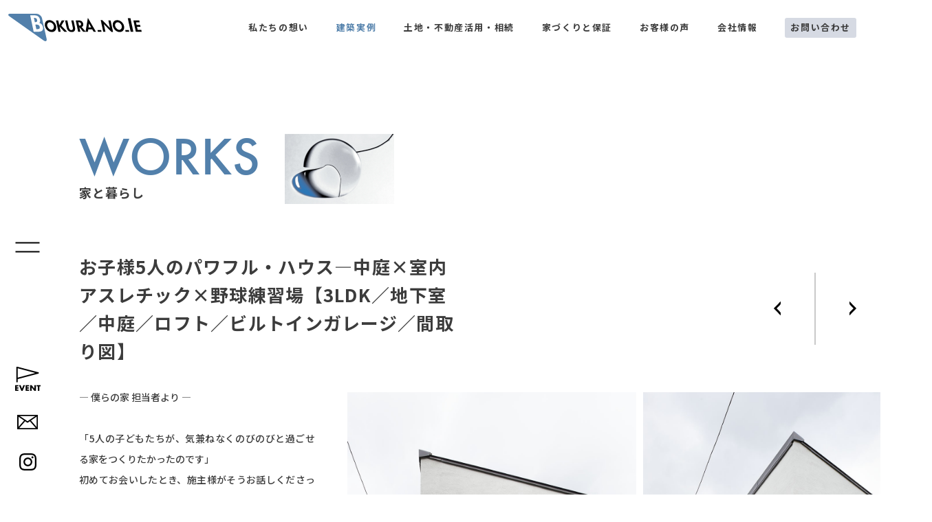

--- FILE ---
content_type: text/html; charset=UTF-8
request_url: https://www.bokuranoie.jp/works/639/
body_size: 20574
content:
<!doctype html>
<html lang="ja" prefix="og: https://ogp.me/ns#" >

<head>
    <meta charset="utf-8">
    <meta http-equiv="X-UA-Compatible" content="IE=edge">
    <meta name="viewport" content="width=device-width, initial-scale=1.0">
    <meta name="format-detection" content="telephone=no">
    <meta charset="UTF-8">
    <meta http-equiv="X-UA-Compatible" content="IE=edge">

    <!-- Google Tag Manager -->
    <script>(function(w,d,s,l,i){w[l]=w[l]||[];w[l].push({'gtm.start':
    new Date().getTime(),event:'gtm.js'});var f=d.getElementsByTagName(s)[0],
    j=d.createElement(s),dl=l!='dataLayer'?'&l='+l:'';j.async=true;j.src=
    'https://www.googletagmanager.com/gtm.js?id='+i+dl;f.parentNode.insertBefore(j,f);
    })(window,document,'script','dataLayer','GTM-55B6Z6M');</script>
    <!-- End Google Tag Manager -->

    <!-- Google Tag Manager -->
    <script>(function(w,d,s,l,i){w[l]=w[l]||[];w[l].push({'gtm.start':
    new Date().getTime(),event:'gtm.js'});var f=d.getElementsByTagName(s)[0],
    j=d.createElement(s),dl=l!='dataLayer'?'&l='+l:'';j.async=true;j.src=
    'https://www.googletagmanager.com/gtm.js?id='+i+dl;f.parentNode.insertBefore(j,f);
    })(window,document,'script','dataLayer','GTM-P8ZRCT5');</script>
    <!-- End Google Tag Manager -->
    
    <link rel="icon" type="image/png" sizes="180x180" href="https://www.bokuranoie.jp/wp-content/themes/bokuranoie_theme/apple-touch-icon.png">
    <link rel="apple-touch-icon" sizes="180x180" href="https://www.bokuranoie.jp/wp-content/themes/bokuranoie_theme/apple-touch-icon.png">
    <link rel="shortcut icon" href="https://www.bokuranoie.jp/wp-content/themes/bokuranoie_theme/favicon.ico">

    <!-- WEBFONT -->
    <link rel="stylesheet" href="https://use.typekit.net/pgg0mbv.css">
    <!-- WEBFONT -->

    <!-- CSS -->
    <link rel="stylesheet" href="https://www.bokuranoie.jp/wp-content/cache/autoptimize/css/autoptimize_single_f9dc102590261bdfed309399b75eadd5.css">
    <!-- CSS -->

    <title>施工事例 |お子様5人のパワフル・ハウス―中庭×室内アスレチック×野球練習場【3LDK／地下室／中庭／ロフト／ビルトインガレージ／間取り図】</title>

		<!-- All in One SEO 4.8.7 - aioseo.com -->
	<meta name="description" content="地下室に野球練習場や書斎、アスレチック付きの子供部屋、中庭のアートなど、家族の理想を詰め込んだ注文住宅の施工事例をご紹介。趣味も仕事も楽しめる住まいです。東京でアートのような注文住宅を手掛ける、高品質×デザイン力のプロフェッショナル集団「僕らの家」より。" />
	<meta name="robots" content="max-image-preview:large" />
	<link rel="canonical" href="https://www.bokuranoie.jp/works/639/" />
	<meta name="generator" content="All in One SEO (AIOSEO) 4.8.7" />
		<meta property="og:locale" content="ja_JP" />
		<meta property="og:site_name" content="僕らの家 | 東京・目黒発、世田谷・杉並を中心に都市のおしゃれでアートのようなデザイン注文住宅の設計・施工・工務店" />
		<meta property="og:type" content="article" />
		<meta property="og:title" content="施工事例 |お子様5人のパワフル・ハウス―中庭×室内アスレチック×野球練習場【3LDK／地下室／中庭／ロフト／ビルトインガレージ／間取り図】" />
		<meta property="og:description" content="地下室に野球練習場や書斎、アスレチック付きの子供部屋、中庭のアートなど、家族の理想を詰め込んだ注文住宅の施工事例をご紹介。趣味も仕事も楽しめる住まいです。東京でアートのような注文住宅を手掛ける、高品質×デザイン力のプロフェッショナル集団「僕らの家」より。" />
		<meta property="og:url" content="https://www.bokuranoie.jp/works/639/" />
		<meta property="og:image" content="https://www.bokuranoie.jp/wp-content/uploads/2023/04/ogp.jpg" />
		<meta property="og:image:secure_url" content="https://www.bokuranoie.jp/wp-content/uploads/2023/04/ogp.jpg" />
		<meta property="og:image:width" content="2400" />
		<meta property="og:image:height" content="1260" />
		<meta property="article:published_time" content="2023-01-10T07:08:27+00:00" />
		<meta property="article:modified_time" content="2026-01-12T01:51:00+00:00" />
		<meta name="twitter:card" content="summary_large_image" />
		<meta name="twitter:title" content="施工事例 |お子様5人のパワフル・ハウス―中庭×室内アスレチック×野球練習場【3LDK／地下室／中庭／ロフト／ビルトインガレージ／間取り図】" />
		<meta name="twitter:description" content="地下室に野球練習場や書斎、アスレチック付きの子供部屋、中庭のアートなど、家族の理想を詰め込んだ注文住宅の施工事例をご紹介。趣味も仕事も楽しめる住まいです。東京でアートのような注文住宅を手掛ける、高品質×デザイン力のプロフェッショナル集団「僕らの家」より。" />
		<meta name="twitter:image" content="https://www.bokuranoie.jp/wp-content/uploads/2023/04/ogp.jpg" />
		<script type="application/ld+json" class="aioseo-schema">
			{"@context":"https:\/\/schema.org","@graph":[{"@type":"BreadcrumbList","@id":"https:\/\/www.bokuranoie.jp\/works\/639\/#breadcrumblist","itemListElement":[{"@type":"ListItem","@id":"https:\/\/www.bokuranoie.jp#listItem","position":1,"name":"\u30db\u30fc\u30e0","item":"https:\/\/www.bokuranoie.jp","nextItem":{"@type":"ListItem","@id":"https:\/\/www.bokuranoie.jp\/works\/#listItem","name":"\u5bb6\u3068\u66ae\u3089\u3057"}},{"@type":"ListItem","@id":"https:\/\/www.bokuranoie.jp\/works\/#listItem","position":2,"name":"\u5bb6\u3068\u66ae\u3089\u3057","item":"https:\/\/www.bokuranoie.jp\/works\/","nextItem":{"@type":"ListItem","@id":"https:\/\/www.bokuranoie.jp\/works_price\/price_100million\/#listItem","name":"~1\u5104\u5186"},"previousItem":{"@type":"ListItem","@id":"https:\/\/www.bokuranoie.jp#listItem","name":"\u30db\u30fc\u30e0"}},{"@type":"ListItem","@id":"https:\/\/www.bokuranoie.jp\/works_price\/price_100million\/#listItem","position":3,"name":"~1\u5104\u5186","item":"https:\/\/www.bokuranoie.jp\/works_price\/price_100million\/","nextItem":{"@type":"ListItem","@id":"https:\/\/www.bokuranoie.jp\/works\/639\/#listItem","name":"\u304a\u5b50\u69d85\u4eba\u306e\u30d1\u30ef\u30d5\u30eb\u30fb\u30cf\u30a6\u30b9\u2015\u4e2d\u5ead\u00d7\u5ba4\u5185\u30a2\u30b9\u30ec\u30c1\u30c3\u30af\u00d7\u91ce\u7403\u7df4\u7fd2\u5834\u30103LDK\uff0f\u5730\u4e0b\u5ba4\uff0f\u4e2d\u5ead\uff0f\u30ed\u30d5\u30c8\uff0f\u30d3\u30eb\u30c8\u30a4\u30f3\u30ac\u30ec\u30fc\u30b8\uff0f\u9593\u53d6\u308a\u56f3\u3011"},"previousItem":{"@type":"ListItem","@id":"https:\/\/www.bokuranoie.jp\/works\/#listItem","name":"\u5bb6\u3068\u66ae\u3089\u3057"}},{"@type":"ListItem","@id":"https:\/\/www.bokuranoie.jp\/works\/639\/#listItem","position":4,"name":"\u304a\u5b50\u69d85\u4eba\u306e\u30d1\u30ef\u30d5\u30eb\u30fb\u30cf\u30a6\u30b9\u2015\u4e2d\u5ead\u00d7\u5ba4\u5185\u30a2\u30b9\u30ec\u30c1\u30c3\u30af\u00d7\u91ce\u7403\u7df4\u7fd2\u5834\u30103LDK\uff0f\u5730\u4e0b\u5ba4\uff0f\u4e2d\u5ead\uff0f\u30ed\u30d5\u30c8\uff0f\u30d3\u30eb\u30c8\u30a4\u30f3\u30ac\u30ec\u30fc\u30b8\uff0f\u9593\u53d6\u308a\u56f3\u3011","previousItem":{"@type":"ListItem","@id":"https:\/\/www.bokuranoie.jp\/works_price\/price_100million\/#listItem","name":"~1\u5104\u5186"}}]},{"@type":"Organization","@id":"https:\/\/www.bokuranoie.jp\/#organization","name":"\u50d5\u3089\u306e\u5bb6","description":"\u6771\u4eac\u30fb\u76ee\u9ed2\u767a\u3001\u4e16\u7530\u8c37\u30fb\u6749\u4e26\u3092\u4e2d\u5fc3\u306b\u5efa\u7bc9\u30fb\u30c7\u30b6\u30a4\u30f3\u306e\u30d7\u30ed\u96c6\u56e3\u300c\u50d5\u3089\u306e\u5bb6\u300d\u304c\u624b\u304c\u3051\u308b\u306e\u306f\u3001\u30a2\u30fc\u30c8\u306e\u3088\u3046\u306b\u7f8e\u3057\u3044\u611f\u6027\u3068\u6280\u8853\u3067\u63cf\u304f\u4e00\u90b8\u3002\u90fd\u5e02\u306e\u72ed\u5c0f\u5730\u30fb\u5e97\u8217\u4f75\u7528\u3082\u8a2d\u8a08\u30fb\u65bd\u5de5\u304b\u3089\u571f\u5730\u63a2\u3057\u3001\u6cd5\u5f8b\u76f8\u8ac7\u3001\u30a2\u30d5\u30bf\u30fc\u30b5\u30dd\u30fc\u30c8\u307e\u3067\u4e00\u8cab\u3057\u305f\u9ad8\u54c1\u8cea\u30b5\u30dd\u30fc\u30c8\u3067\u3001\u4e00\u751f\u6daf\u5bc4\u308a\u6dfb\u3046\u4f4f\u307e\u3044\u3092\u63d0\u6848\u3059\u308b\u3001\u7a7a\u9593\u3065\u304f\u308a\u306e\u30a2\u30c8\u30ea\u30a8\u3067\u3059\u3002","url":"https:\/\/www.bokuranoie.jp\/"},{"@type":"WebPage","@id":"https:\/\/www.bokuranoie.jp\/works\/639\/#webpage","url":"https:\/\/www.bokuranoie.jp\/works\/639\/","name":"\u65bd\u5de5\u4e8b\u4f8b |\u304a\u5b50\u69d85\u4eba\u306e\u30d1\u30ef\u30d5\u30eb\u30fb\u30cf\u30a6\u30b9\u2015\u4e2d\u5ead\u00d7\u5ba4\u5185\u30a2\u30b9\u30ec\u30c1\u30c3\u30af\u00d7\u91ce\u7403\u7df4\u7fd2\u5834\u30103LDK\uff0f\u5730\u4e0b\u5ba4\uff0f\u4e2d\u5ead\uff0f\u30ed\u30d5\u30c8\uff0f\u30d3\u30eb\u30c8\u30a4\u30f3\u30ac\u30ec\u30fc\u30b8\uff0f\u9593\u53d6\u308a\u56f3\u3011","description":"\u5730\u4e0b\u5ba4\u306b\u91ce\u7403\u7df4\u7fd2\u5834\u3084\u66f8\u658e\u3001\u30a2\u30b9\u30ec\u30c1\u30c3\u30af\u4ed8\u304d\u306e\u5b50\u4f9b\u90e8\u5c4b\u3001\u4e2d\u5ead\u306e\u30a2\u30fc\u30c8\u306a\u3069\u3001\u5bb6\u65cf\u306e\u7406\u60f3\u3092\u8a70\u3081\u8fbc\u3093\u3060\u6ce8\u6587\u4f4f\u5b85\u306e\u65bd\u5de5\u4e8b\u4f8b\u3092\u3054\u7d39\u4ecb\u3002\u8da3\u5473\u3082\u4ed5\u4e8b\u3082\u697d\u3057\u3081\u308b\u4f4f\u307e\u3044\u3067\u3059\u3002\u6771\u4eac\u3067\u30a2\u30fc\u30c8\u306e\u3088\u3046\u306a\u6ce8\u6587\u4f4f\u5b85\u3092\u624b\u639b\u3051\u308b\u3001\u9ad8\u54c1\u8cea\u00d7\u30c7\u30b6\u30a4\u30f3\u529b\u306e\u30d7\u30ed\u30d5\u30a7\u30c3\u30b7\u30e7\u30ca\u30eb\u96c6\u56e3\u300c\u50d5\u3089\u306e\u5bb6\u300d\u3088\u308a\u3002","inLanguage":"ja","isPartOf":{"@id":"https:\/\/www.bokuranoie.jp\/#website"},"breadcrumb":{"@id":"https:\/\/www.bokuranoie.jp\/works\/639\/#breadcrumblist"},"image":{"@type":"ImageObject","url":"https:\/\/www.bokuranoie.jp\/wp-content\/uploads\/2023\/01\/14061100010014p01.jpg","@id":"https:\/\/www.bokuranoie.jp\/works\/639\/#mainImage","width":1383,"height":922},"primaryImageOfPage":{"@id":"https:\/\/www.bokuranoie.jp\/works\/639\/#mainImage"},"datePublished":"2023-01-10T16:08:27+09:00","dateModified":"2026-01-12T10:51:00+09:00"},{"@type":"WebSite","@id":"https:\/\/www.bokuranoie.jp\/#website","url":"https:\/\/www.bokuranoie.jp\/","name":"\u50d5\u3089\u306e\u5bb6","description":"\u6771\u4eac\u30fb\u76ee\u9ed2\u767a\u3001\u4e16\u7530\u8c37\u30fb\u6749\u4e26\u3092\u4e2d\u5fc3\u306b\u5efa\u7bc9\u30fb\u30c7\u30b6\u30a4\u30f3\u306e\u30d7\u30ed\u96c6\u56e3\u300c\u50d5\u3089\u306e\u5bb6\u300d\u304c\u624b\u304c\u3051\u308b\u306e\u306f\u3001\u30a2\u30fc\u30c8\u306e\u3088\u3046\u306b\u7f8e\u3057\u3044\u611f\u6027\u3068\u6280\u8853\u3067\u63cf\u304f\u4e00\u90b8\u3002\u90fd\u5e02\u306e\u72ed\u5c0f\u5730\u30fb\u5e97\u8217\u4f75\u7528\u3082\u8a2d\u8a08\u30fb\u65bd\u5de5\u304b\u3089\u571f\u5730\u63a2\u3057\u3001\u6cd5\u5f8b\u76f8\u8ac7\u3001\u30a2\u30d5\u30bf\u30fc\u30b5\u30dd\u30fc\u30c8\u307e\u3067\u4e00\u8cab\u3057\u305f\u9ad8\u54c1\u8cea\u30b5\u30dd\u30fc\u30c8\u3067\u3001\u4e00\u751f\u6daf\u5bc4\u308a\u6dfb\u3046\u4f4f\u307e\u3044\u3092\u63d0\u6848\u3059\u308b\u3001\u7a7a\u9593\u3065\u304f\u308a\u306e\u30a2\u30c8\u30ea\u30a8\u3067\u3059\u3002","inLanguage":"ja","publisher":{"@id":"https:\/\/www.bokuranoie.jp\/#organization"}}]}
		</script>
		<!-- All in One SEO -->

<link rel="alternate" title="oEmbed (JSON)" type="application/json+oembed" href="https://www.bokuranoie.jp/wp-json/oembed/1.0/embed?url=https%3A%2F%2Fwww.bokuranoie.jp%2Fworks%2F639%2F" />
<link rel="alternate" title="oEmbed (XML)" type="text/xml+oembed" href="https://www.bokuranoie.jp/wp-json/oembed/1.0/embed?url=https%3A%2F%2Fwww.bokuranoie.jp%2Fworks%2F639%2F&#038;format=xml" />
		<!-- This site uses the Google Analytics by MonsterInsights plugin v9.11.1 - Using Analytics tracking - https://www.monsterinsights.com/ -->
		<!-- Note: MonsterInsights is not currently configured on this site. The site owner needs to authenticate with Google Analytics in the MonsterInsights settings panel. -->
					<!-- No tracking code set -->
				<!-- / Google Analytics by MonsterInsights -->
		<style id='wp-img-auto-sizes-contain-inline-css' type='text/css'>
img:is([sizes=auto i],[sizes^="auto," i]){contain-intrinsic-size:3000px 1500px}
/*# sourceURL=wp-img-auto-sizes-contain-inline-css */
</style>
<link rel='stylesheet' id='css1-css' href='https://www.bokuranoie.jp/wp-content/cache/autoptimize/css/autoptimize_single_11482fec800636636d64851f01b758ec.css?ver=6.9' type='text/css' media='' />
<style id='wp-emoji-styles-inline-css' type='text/css'>

	img.wp-smiley, img.emoji {
		display: inline !important;
		border: none !important;
		box-shadow: none !important;
		height: 1em !important;
		width: 1em !important;
		margin: 0 0.07em !important;
		vertical-align: -0.1em !important;
		background: none !important;
		padding: 0 !important;
	}
/*# sourceURL=wp-emoji-styles-inline-css */
</style>
<style id='wp-block-library-inline-css' type='text/css'>
:root{--wp-block-synced-color:#7a00df;--wp-block-synced-color--rgb:122,0,223;--wp-bound-block-color:var(--wp-block-synced-color);--wp-editor-canvas-background:#ddd;--wp-admin-theme-color:#007cba;--wp-admin-theme-color--rgb:0,124,186;--wp-admin-theme-color-darker-10:#006ba1;--wp-admin-theme-color-darker-10--rgb:0,107,160.5;--wp-admin-theme-color-darker-20:#005a87;--wp-admin-theme-color-darker-20--rgb:0,90,135;--wp-admin-border-width-focus:2px}@media (min-resolution:192dpi){:root{--wp-admin-border-width-focus:1.5px}}.wp-element-button{cursor:pointer}:root .has-very-light-gray-background-color{background-color:#eee}:root .has-very-dark-gray-background-color{background-color:#313131}:root .has-very-light-gray-color{color:#eee}:root .has-very-dark-gray-color{color:#313131}:root .has-vivid-green-cyan-to-vivid-cyan-blue-gradient-background{background:linear-gradient(135deg,#00d084,#0693e3)}:root .has-purple-crush-gradient-background{background:linear-gradient(135deg,#34e2e4,#4721fb 50%,#ab1dfe)}:root .has-hazy-dawn-gradient-background{background:linear-gradient(135deg,#faaca8,#dad0ec)}:root .has-subdued-olive-gradient-background{background:linear-gradient(135deg,#fafae1,#67a671)}:root .has-atomic-cream-gradient-background{background:linear-gradient(135deg,#fdd79a,#004a59)}:root .has-nightshade-gradient-background{background:linear-gradient(135deg,#330968,#31cdcf)}:root .has-midnight-gradient-background{background:linear-gradient(135deg,#020381,#2874fc)}:root{--wp--preset--font-size--normal:16px;--wp--preset--font-size--huge:42px}.has-regular-font-size{font-size:1em}.has-larger-font-size{font-size:2.625em}.has-normal-font-size{font-size:var(--wp--preset--font-size--normal)}.has-huge-font-size{font-size:var(--wp--preset--font-size--huge)}.has-text-align-center{text-align:center}.has-text-align-left{text-align:left}.has-text-align-right{text-align:right}.has-fit-text{white-space:nowrap!important}#end-resizable-editor-section{display:none}.aligncenter{clear:both}.items-justified-left{justify-content:flex-start}.items-justified-center{justify-content:center}.items-justified-right{justify-content:flex-end}.items-justified-space-between{justify-content:space-between}.screen-reader-text{border:0;clip-path:inset(50%);height:1px;margin:-1px;overflow:hidden;padding:0;position:absolute;width:1px;word-wrap:normal!important}.screen-reader-text:focus{background-color:#ddd;clip-path:none;color:#444;display:block;font-size:1em;height:auto;left:5px;line-height:normal;padding:15px 23px 14px;text-decoration:none;top:5px;width:auto;z-index:100000}html :where(.has-border-color){border-style:solid}html :where([style*=border-top-color]){border-top-style:solid}html :where([style*=border-right-color]){border-right-style:solid}html :where([style*=border-bottom-color]){border-bottom-style:solid}html :where([style*=border-left-color]){border-left-style:solid}html :where([style*=border-width]){border-style:solid}html :where([style*=border-top-width]){border-top-style:solid}html :where([style*=border-right-width]){border-right-style:solid}html :where([style*=border-bottom-width]){border-bottom-style:solid}html :where([style*=border-left-width]){border-left-style:solid}html :where(img[class*=wp-image-]){height:auto;max-width:100%}:where(figure){margin:0 0 1em}html :where(.is-position-sticky){--wp-admin--admin-bar--position-offset:var(--wp-admin--admin-bar--height,0px)}@media screen and (max-width:600px){html :where(.is-position-sticky){--wp-admin--admin-bar--position-offset:0px}}

/*# sourceURL=wp-block-library-inline-css */
</style><style id='global-styles-inline-css' type='text/css'>
:root{--wp--preset--aspect-ratio--square: 1;--wp--preset--aspect-ratio--4-3: 4/3;--wp--preset--aspect-ratio--3-4: 3/4;--wp--preset--aspect-ratio--3-2: 3/2;--wp--preset--aspect-ratio--2-3: 2/3;--wp--preset--aspect-ratio--16-9: 16/9;--wp--preset--aspect-ratio--9-16: 9/16;--wp--preset--color--black: #000000;--wp--preset--color--cyan-bluish-gray: #abb8c3;--wp--preset--color--white: #ffffff;--wp--preset--color--pale-pink: #f78da7;--wp--preset--color--vivid-red: #cf2e2e;--wp--preset--color--luminous-vivid-orange: #ff6900;--wp--preset--color--luminous-vivid-amber: #fcb900;--wp--preset--color--light-green-cyan: #7bdcb5;--wp--preset--color--vivid-green-cyan: #00d084;--wp--preset--color--pale-cyan-blue: #8ed1fc;--wp--preset--color--vivid-cyan-blue: #0693e3;--wp--preset--color--vivid-purple: #9b51e0;--wp--preset--gradient--vivid-cyan-blue-to-vivid-purple: linear-gradient(135deg,rgb(6,147,227) 0%,rgb(155,81,224) 100%);--wp--preset--gradient--light-green-cyan-to-vivid-green-cyan: linear-gradient(135deg,rgb(122,220,180) 0%,rgb(0,208,130) 100%);--wp--preset--gradient--luminous-vivid-amber-to-luminous-vivid-orange: linear-gradient(135deg,rgb(252,185,0) 0%,rgb(255,105,0) 100%);--wp--preset--gradient--luminous-vivid-orange-to-vivid-red: linear-gradient(135deg,rgb(255,105,0) 0%,rgb(207,46,46) 100%);--wp--preset--gradient--very-light-gray-to-cyan-bluish-gray: linear-gradient(135deg,rgb(238,238,238) 0%,rgb(169,184,195) 100%);--wp--preset--gradient--cool-to-warm-spectrum: linear-gradient(135deg,rgb(74,234,220) 0%,rgb(151,120,209) 20%,rgb(207,42,186) 40%,rgb(238,44,130) 60%,rgb(251,105,98) 80%,rgb(254,248,76) 100%);--wp--preset--gradient--blush-light-purple: linear-gradient(135deg,rgb(255,206,236) 0%,rgb(152,150,240) 100%);--wp--preset--gradient--blush-bordeaux: linear-gradient(135deg,rgb(254,205,165) 0%,rgb(254,45,45) 50%,rgb(107,0,62) 100%);--wp--preset--gradient--luminous-dusk: linear-gradient(135deg,rgb(255,203,112) 0%,rgb(199,81,192) 50%,rgb(65,88,208) 100%);--wp--preset--gradient--pale-ocean: linear-gradient(135deg,rgb(255,245,203) 0%,rgb(182,227,212) 50%,rgb(51,167,181) 100%);--wp--preset--gradient--electric-grass: linear-gradient(135deg,rgb(202,248,128) 0%,rgb(113,206,126) 100%);--wp--preset--gradient--midnight: linear-gradient(135deg,rgb(2,3,129) 0%,rgb(40,116,252) 100%);--wp--preset--font-size--small: 13px;--wp--preset--font-size--medium: 20px;--wp--preset--font-size--large: 36px;--wp--preset--font-size--x-large: 42px;--wp--preset--spacing--20: 0.44rem;--wp--preset--spacing--30: 0.67rem;--wp--preset--spacing--40: 1rem;--wp--preset--spacing--50: 1.5rem;--wp--preset--spacing--60: 2.25rem;--wp--preset--spacing--70: 3.38rem;--wp--preset--spacing--80: 5.06rem;--wp--preset--shadow--natural: 6px 6px 9px rgba(0, 0, 0, 0.2);--wp--preset--shadow--deep: 12px 12px 50px rgba(0, 0, 0, 0.4);--wp--preset--shadow--sharp: 6px 6px 0px rgba(0, 0, 0, 0.2);--wp--preset--shadow--outlined: 6px 6px 0px -3px rgb(255, 255, 255), 6px 6px rgb(0, 0, 0);--wp--preset--shadow--crisp: 6px 6px 0px rgb(0, 0, 0);}:where(.is-layout-flex){gap: 0.5em;}:where(.is-layout-grid){gap: 0.5em;}body .is-layout-flex{display: flex;}.is-layout-flex{flex-wrap: wrap;align-items: center;}.is-layout-flex > :is(*, div){margin: 0;}body .is-layout-grid{display: grid;}.is-layout-grid > :is(*, div){margin: 0;}:where(.wp-block-columns.is-layout-flex){gap: 2em;}:where(.wp-block-columns.is-layout-grid){gap: 2em;}:where(.wp-block-post-template.is-layout-flex){gap: 1.25em;}:where(.wp-block-post-template.is-layout-grid){gap: 1.25em;}.has-black-color{color: var(--wp--preset--color--black) !important;}.has-cyan-bluish-gray-color{color: var(--wp--preset--color--cyan-bluish-gray) !important;}.has-white-color{color: var(--wp--preset--color--white) !important;}.has-pale-pink-color{color: var(--wp--preset--color--pale-pink) !important;}.has-vivid-red-color{color: var(--wp--preset--color--vivid-red) !important;}.has-luminous-vivid-orange-color{color: var(--wp--preset--color--luminous-vivid-orange) !important;}.has-luminous-vivid-amber-color{color: var(--wp--preset--color--luminous-vivid-amber) !important;}.has-light-green-cyan-color{color: var(--wp--preset--color--light-green-cyan) !important;}.has-vivid-green-cyan-color{color: var(--wp--preset--color--vivid-green-cyan) !important;}.has-pale-cyan-blue-color{color: var(--wp--preset--color--pale-cyan-blue) !important;}.has-vivid-cyan-blue-color{color: var(--wp--preset--color--vivid-cyan-blue) !important;}.has-vivid-purple-color{color: var(--wp--preset--color--vivid-purple) !important;}.has-black-background-color{background-color: var(--wp--preset--color--black) !important;}.has-cyan-bluish-gray-background-color{background-color: var(--wp--preset--color--cyan-bluish-gray) !important;}.has-white-background-color{background-color: var(--wp--preset--color--white) !important;}.has-pale-pink-background-color{background-color: var(--wp--preset--color--pale-pink) !important;}.has-vivid-red-background-color{background-color: var(--wp--preset--color--vivid-red) !important;}.has-luminous-vivid-orange-background-color{background-color: var(--wp--preset--color--luminous-vivid-orange) !important;}.has-luminous-vivid-amber-background-color{background-color: var(--wp--preset--color--luminous-vivid-amber) !important;}.has-light-green-cyan-background-color{background-color: var(--wp--preset--color--light-green-cyan) !important;}.has-vivid-green-cyan-background-color{background-color: var(--wp--preset--color--vivid-green-cyan) !important;}.has-pale-cyan-blue-background-color{background-color: var(--wp--preset--color--pale-cyan-blue) !important;}.has-vivid-cyan-blue-background-color{background-color: var(--wp--preset--color--vivid-cyan-blue) !important;}.has-vivid-purple-background-color{background-color: var(--wp--preset--color--vivid-purple) !important;}.has-black-border-color{border-color: var(--wp--preset--color--black) !important;}.has-cyan-bluish-gray-border-color{border-color: var(--wp--preset--color--cyan-bluish-gray) !important;}.has-white-border-color{border-color: var(--wp--preset--color--white) !important;}.has-pale-pink-border-color{border-color: var(--wp--preset--color--pale-pink) !important;}.has-vivid-red-border-color{border-color: var(--wp--preset--color--vivid-red) !important;}.has-luminous-vivid-orange-border-color{border-color: var(--wp--preset--color--luminous-vivid-orange) !important;}.has-luminous-vivid-amber-border-color{border-color: var(--wp--preset--color--luminous-vivid-amber) !important;}.has-light-green-cyan-border-color{border-color: var(--wp--preset--color--light-green-cyan) !important;}.has-vivid-green-cyan-border-color{border-color: var(--wp--preset--color--vivid-green-cyan) !important;}.has-pale-cyan-blue-border-color{border-color: var(--wp--preset--color--pale-cyan-blue) !important;}.has-vivid-cyan-blue-border-color{border-color: var(--wp--preset--color--vivid-cyan-blue) !important;}.has-vivid-purple-border-color{border-color: var(--wp--preset--color--vivid-purple) !important;}.has-vivid-cyan-blue-to-vivid-purple-gradient-background{background: var(--wp--preset--gradient--vivid-cyan-blue-to-vivid-purple) !important;}.has-light-green-cyan-to-vivid-green-cyan-gradient-background{background: var(--wp--preset--gradient--light-green-cyan-to-vivid-green-cyan) !important;}.has-luminous-vivid-amber-to-luminous-vivid-orange-gradient-background{background: var(--wp--preset--gradient--luminous-vivid-amber-to-luminous-vivid-orange) !important;}.has-luminous-vivid-orange-to-vivid-red-gradient-background{background: var(--wp--preset--gradient--luminous-vivid-orange-to-vivid-red) !important;}.has-very-light-gray-to-cyan-bluish-gray-gradient-background{background: var(--wp--preset--gradient--very-light-gray-to-cyan-bluish-gray) !important;}.has-cool-to-warm-spectrum-gradient-background{background: var(--wp--preset--gradient--cool-to-warm-spectrum) !important;}.has-blush-light-purple-gradient-background{background: var(--wp--preset--gradient--blush-light-purple) !important;}.has-blush-bordeaux-gradient-background{background: var(--wp--preset--gradient--blush-bordeaux) !important;}.has-luminous-dusk-gradient-background{background: var(--wp--preset--gradient--luminous-dusk) !important;}.has-pale-ocean-gradient-background{background: var(--wp--preset--gradient--pale-ocean) !important;}.has-electric-grass-gradient-background{background: var(--wp--preset--gradient--electric-grass) !important;}.has-midnight-gradient-background{background: var(--wp--preset--gradient--midnight) !important;}.has-small-font-size{font-size: var(--wp--preset--font-size--small) !important;}.has-medium-font-size{font-size: var(--wp--preset--font-size--medium) !important;}.has-large-font-size{font-size: var(--wp--preset--font-size--large) !important;}.has-x-large-font-size{font-size: var(--wp--preset--font-size--x-large) !important;}
/*# sourceURL=global-styles-inline-css */
</style>

<style id='classic-theme-styles-inline-css' type='text/css'>
/*! This file is auto-generated */
.wp-block-button__link{color:#fff;background-color:#32373c;border-radius:9999px;box-shadow:none;text-decoration:none;padding:calc(.667em + 2px) calc(1.333em + 2px);font-size:1.125em}.wp-block-file__button{background:#32373c;color:#fff;text-decoration:none}
/*# sourceURL=/wp-includes/css/classic-themes.min.css */
</style>
<link rel="https://api.w.org/" href="https://www.bokuranoie.jp/wp-json/" /><link rel="alternate" title="JSON" type="application/json" href="https://www.bokuranoie.jp/wp-json/wp/v2/works/639" /><link rel="EditURI" type="application/rsd+xml" title="RSD" href="https://www.bokuranoie.jp/xmlrpc.php?rsd" />
<meta name="generator" content="WordPress 6.9" />
<link rel='shortlink' href='https://www.bokuranoie.jp/?p=639' />
		<style type="text/css" id="wp-custom-css">
			.mv .mvScroll {
  bottom: 250px !important;    
}
.secPost {
  bottom: 180px !important;    
}
.mv .mvLogo {
  bottom: 30% !important;
}

@media screen and (max-width: 680px) {
  .secPost {
    bottom: 282px !important;  
  }
}		</style>
		</head>

<body>

<!-- Google Tag Manager (noscript) -->
<noscript><iframe src="https://www.googletagmanager.com/ns.html?id=GTM-55B6Z6M"
height="0" width="0" style="display:none;visibility:hidden"></iframe></noscript>
<!-- End Google Tag Manager (noscript) -->

<!-- Google Tag Manager (noscript) -->
<noscript><iframe src="https://www.googletagmanager.com/ns.html?id=GTM-P8ZRCT5"
height="0" width="0" style="display:none;visibility:hidden"></iframe></noscript>
<!-- End Google Tag Manager (noscript) -->


<header id="header" class="page">
    <div class="inner">
        <div class="headerLogo"><a href="https://www.bokuranoie.jp/"><img src="https://www.bokuranoie.jp/wp-content/themes/bokuranoie_theme/files/img/common/logo.svg" alt="株式会社僕らの家"></a></div>
        <ul class="headerNavi">
            <li class=""><a href="https://www.bokuranoie.jp/about/" class="naviInner">私たちの想い</a></li>
            <li class="current">
                <div class="naviInner">建築実例</div>
                <ul class="headerNaviChild">
                    <li><a href="https://www.bokuranoie.jp/works/">家と暮らし</a></li>
                    <li><a href="https://www.bokuranoie.jp/furniture/">造作家具とマテリアル</a></li>
                </ul>
            </li>
            <li class=""><a href="https://www.bokuranoie.jp/real_estate/" class="naviInner">土地・不動産活用・相続</a></li>
            <li class="">
                <div class="naviInner">家づくりと保証</div>
                <ul class="headerNaviChild">
                    <li><a href="https://www.bokuranoie.jp/design_unit/">デザインユニット</a></li>
                    <li><a href="https://www.bokuranoie.jp/design/">デザイナー紹介</a></li>
                    <li><a href="https://www.bokuranoie.jp/planning_design/">プランニングとデザイン</a></li>
                    <li><a href="https://www.bokuranoie.jp/method/">工法と保証</a></li>
                    <li><a href="https://www.bokuranoie.jp/flow/">家づくりの流れ</a></li>
                </ul>
            </li>
            <li class=""><a href="https://www.bokuranoie.jp/voices_stories/" class="naviInner">お客様の声</a></li>
            <!-- <li class=""><a href="https://www.bokuranoie.jp/event/" class="naviInner">イベント情報</a></li> -->
            <li class="">
                <div class="naviInner">会社情報</div>
                <ul class="headerNaviChild">
                    <li><a href="https://www.bokuranoie.jp/staff/">スタッフ紹介</a></li>
                    <!-- <li><a href="">パートナー紹介</a></li> -->
                    <li><a href="https://www.bokuranoie.jp/company/">会社紹介</a></li>
                </ul>
            </li>
            <!-- <li class=""><a href="https://www.bokuranoie.jp/recruit/" class="naviInner">採用情報</a></li> -->
            <li class="contact"><a href="https://www.bokuranoie.jp/contact/" class="naviInner">お問い合わせ</a></li>
        </ul>
        <div class="menuBtn nonePC"><span></span><span></span></div>
    </div>
</header>

<main>
    <article>
<!---------------------------
MV
---------------------------->
<div class="teamCommonMvBox works">
    <div class="inner">
        <div class="titleBox">
            <div class="pageCommonMainTitle">
                <span class="en futura">WORKS</span><span class="jp">家と暮らし</span>
            </div>
            <div class="mvTitleIcon"><img src="https://www.bokuranoie.jp/wp-content/themes/bokuranoie_theme/files/img/works/mv_icon.jpg"></div>
        </div>
    </div>
</div>
<!---------------------------
MV
---------------------------->

<!---------------------------
家と暮らし：コンテンツ
---------------------------->
<section class="secWorksSingle">
    <div class="inner">

        <div class="postTitleBox">
            <h1 class="postTitle">お子様5人のパワフル・ハウス―中庭×室内アスレチック×野球練習場【3LDK／地下室／中庭／ロフト／ビルトインガレージ／間取り図】</h1>
                        <div class="sliderArrowBox">
                <div class="arrow prev"><a href="https://www.bokuranoie.jp/works/625/" rel="prev"><i></i></a></div>
                <div class="arrow next"><a href="https://www.bokuranoie.jp/works/734/" rel="next"><i></i></a></div>
            </div>
                    </div>
        <div class="worksSingleCont">
            <div class="worksSingleTextBox">
                                <p class="postMainText">— 僕らの家 担当者より —<br />
<br />
「5人の子どもたちが、気兼ねなくのびのびと過ごせる家をつくりたかったのです」<br />
初めてお会いしたとき、施主様がそうお話しくださったのを、今でもよく覚えています。<br />
<br />
ご家族の暮らしに寄り添いながら、遊び心と機能性を両立させた住まいを…そんな想いを胸に、私たちの家づくりが始まりました。<br />
開放的なリビング、愛車と過ごすビルトインガレージ、お子さまたちのためのアスレチックスペース、そして在宅ワークに集中できるワークスペース。施主様の夢は多岐にわたり、その一つひとつに、深い愛情と想いが込められていました。<br />
<br />
1階のLDKは、あえて間仕切りを設けず、対面式キッチンから空間全体を見渡せる設計に。リビングとつながる中庭には、アニメーション作家による壁画を設置しました。施主様の生い立ちや大切にされている価値観が描かれた、世界にひとつだけの作品です。<br />
<br />
お子さまたちの空間には、雲梯や登りロープ、鉄棒を備えたアスレチックエリアを。地下には、芝の上でくつろぎながら映画鑑賞もできるワークスペースを設けました。書斎の向かいには、バッティングやピッチングの練習ができる野球コーナーも。<br />
どの空間にも、ご家族の笑顔が浮かぶような、そんな温もりを感じています。<br />
<br />
施主様からは「家づくりはとても楽しかったですし、実際の住み心地は最高です！」とのありがたいお言葉をいただきました。<br />
担当としては、それがお世辞ではなく本心であってほしい…と、心から願っております。</p>
                                <div class="postDetailBox noneSP">
                                        <dl>
                        <dt>竣工年：</dt>
                        <dd>2021年</dd>
                    </dl>
                                                            <dl>
                        <dt>建築場所：</dt>
                        <dd>東京都文京区</dd>
                    </dl>
                                                            <dl>
                        <dt>建物規模：</dt>
                        <dd>地下室＋2階建て/木造在来軸組工法一部RC造</dd>
                    </dl>
                                                                                <dl>
                        <dt>延床面積：</dt>
                        <dd>171.85㎡</dd>
                    </dl>
                                                            <dl>
                        <dt>敷地面積：</dt>
                        <dd>97.68㎡</dd>
                    </dl>
                                                            <dl>
                        <dt>家の価格：</dt>
                        <dd>6,000～6,500万円</dd>
                    </dl>
                                    </div>
                <div class="postDetailBox noneSP">
                                        <dl>
                        <dt>家族構成：</dt>
                        <dd>夫/妻/子供5人</dd>
                    </dl>
                                                            <dl>
                        <dt>ご職業：</dt>
                        <dd>夫　会社役員 / 妻　国家公務員</dd>
                    </dl>
                                    </div>
                            </div>
            <div class="worksSingleContBox">
            
                
                                <div class="singleContBox column2Box">
                                        <div class="columnItem">
                        <div class="columnImg"><div class="img" style="background-image: url(https://www.bokuranoie.jp/wp-content/uploads/2023/01/adachi_h_002_2.jpg);"></div></div>                        <h2 class="columnTitle">細部まで美しく、統一感のある外構デザイン</h2>                        <p class="columnText">インターフォンには、表札と兼用のカバーを設け、ポストとテイストを揃えてすっきりとした印象に。<br />
照明もシンプルなラインのものを選び、外観全体のミニマルな美しさを引き立てています。<br />
外壁には塗り素材のジョリパッドを使用し、やわらかな質感と上品な白が、住まいにやさしい表情を添えています。</p>                    </div>
                                                            <div class="columnItem">
                        <div class="columnImg"><div class="img" style="background-image: url(https://www.bokuranoie.jp/wp-content/uploads/2023/01/adachi_h_001_2.jpg);"></div></div>                        <h2 class="columnTitle">潔く、美しく。白が映えるシンプルな外観</h2>                        <p class="columnText">外観は、片流れの屋根と真っ白な塗り壁で構成された、すっきりとした佇まい。<br />
余計な装飾をそぎ落としたシンプルなデザインが、周囲の風景にやさしく溶け込みながらも、凛とした存在感を放ちます。<br />
時間とともに表情を変える光と影が、白い壁に美しい陰影を描き出します。</p>                    </div>
                                    </div>
                
                
            
                                <div class="singleContBox column1Box">
                    <div class="columnImg"><div class="img" style="background-image: url(https://www.bokuranoie.jp/wp-content/uploads/2023/01/adachi_h_009.jpg);"></div></div>                    <h2 class="columnTitle">LDKには移動式の造作カウンターテーブルとメルバウの無垢材</h2>                    <p class="columnText">床には深みのあるメルバウの無垢材を採用し、上質なあたたかみを感じられます。<br />
床材に合わせて造作したカウンターテーブルは、シーンに応じて移動できるフレキシブルな設計。<br />
暮らしに寄り添う、機能美あふれるLDKです。</p>                </div>
                
                
                
            
                                <div class="singleContBox column1Box">
                    <div class="columnImg"><div class="img" style="background-image: url(https://www.bokuranoie.jp/wp-content/uploads/2023/01/adachi_h_009-12.jpg);"></div></div>                    <h2 class="columnTitle">天窓で明るいLDK</h2>                    <p class="columnText">キッチン上部に設けた天窓からは、やわらかな自然光が降り注ぎ、LDK全体を明るく心地よい空間に。<br />
この工夫は、ぜひ図面を覗いてみてください。</p>                </div>
                
                
                
            
                                <div class="singleContBox column1Box">
                    <div class="columnImg"><div class="img" style="background-image: url(https://www.bokuranoie.jp/wp-content/uploads/2023/01/MG_5231c-scaled.jpg);"></div></div>                    <h2 class="columnTitle">アスレチック！雲梯、登りロープ、鉄棒の子供部屋。コルク床で安全面にも配慮。</h2>                    <p class="columnText">家の中でも元気いっぱいに遊べるよう、子ども部屋をアスレチックスペースに。<br />
雲梯や登りロープ、鉄棒などを設置し、5人のお子さまたちが思いきり体を動かせる空間に仕上げました。<br />
床材にはクッション性と温もりのあるコルクを採用し、安全性と快適さにも配慮しています。</p>                </div>
                
                
                
            
                                <div class="singleContBox column1Box">
                    <div class="columnImg"><div class="img" style="background-image: url(https://www.bokuranoie.jp/wp-content/uploads/2023/01/adachi_h_012-1.jpg);"></div></div>                    <h2 class="columnTitle">子供部屋にはもちろんロフトの秘密基地も！</h2>                    <p class="columnText">ロフトも併設されているため、秘密基地のような使い方も楽しめます。<br />
遊びながら自然と体力やバランス感覚が育まれる、まさに“遊べる学び場”です。<br />
</p>                </div>
                
                
                
            
                
                                <div class="singleContBox column2Box">
                                        <div class="columnItem">
                        <div class="columnImg"><div class="img" style="background-image: url(https://www.bokuranoie.jp/wp-content/uploads/2023/04/MG_5088-scaled.jpg);"></div></div>                        <h2 class="columnTitle">LDKに溶け込む上品な在宅ワークスペース</h2>                        <p class="columnText">内装はご希望に合わせて、全体をベージュトーンでコーディネート。<br />
上品でありながら、主張しすぎない絶妙な存在感が、空間にやわらかな統一感をもたらします。<br />
さらに、ちょっとしたスタディスペースも設けており、読書や作業など、静かに集中できる場所としても活躍。<br />
暮らしの中に、さりげない心地よさを添える空間です。</p>                    </div>
                                                            <div class="columnItem">
                        <div class="columnImg"><div class="img" style="background-image: url(https://www.bokuranoie.jp/wp-content/uploads/2023/04/MG_5094-scaled.jpg);"></div></div>                        <h2 class="columnTitle">中庭にアートを！</h2>                        <p class="columnText">リビングからつながる中庭には、アニメーション作家によるオリジナルの壁画が広がります。<br />
そこに描かれているのは、施主様が大切にしている想いや価値観。<br />
日々の暮らしの中で、ふと目に入るたびに心が動く、そんな“物語のある風景”が住まいに彩りを添えています。</p>                    </div>
                                    </div>
                
                
            
                                <div class="singleContBox column1Box">
                    <div class="columnImg"><div class="img" style="background-image: url(https://www.bokuranoie.jp/wp-content/uploads/2023/04/MG_5119-scaled.jpg);"></div></div>                    <h2 class="columnTitle">広い地下室には書斎と大型収納</h2>                    <p class="columnText">地下室には、落ち着いた書斎コーナーを設けました。マルゲリータの本棚には、お気に入りの本や書類をたっぷり収納。<br />
ロールスクリーンをおろせば、芝の上に寝ころびながらプロジェクターで映画鑑賞も楽しめる、まさに大人の隠れ家。<br />
仕事も趣味も、心地よく切り替えられる特別な空間です。</p>                </div>
                
                
                
            
                                <div class="singleContBox column1Box">
                    <div class="columnImg"><div class="img" style="background-image: url(https://www.bokuranoie.jp/wp-content/uploads/2023/04/MG_5214c-scaled.jpg);"></div></div>                    <h2 class="columnTitle">地下室に野球練習場を！</h2>                    <p class="columnText">ワークスペースのすぐ向かいには、バッティングやピッチングの練習ができる野球コーナーを設けました。<br />
天候に左右されることなく、いつでも思いきり練習できるこの空間は、野球好きなお子さまたちにとってまさに夢の練習場。<br />
集中とリフレッシュが共存する、家族みんなにうれしい工夫です。</p>                </div>
                
                
                
            
                                <div class="singleContBox column1Box">
                    <div class="columnImg"><div class="img" style="background-image: url(https://www.bokuranoie.jp/wp-content/uploads/2023/04/MG_5476-scaled.jpg);"></div></div>                    <h2 class="columnTitle">地下室にトレーニングジム</h2>                    <p class="columnText">地下室の一角には、家族みんなで使えるトレーニングスペースを設けました。<br />
体を動かしたいときにすぐ使える、頼もしい空間です。<br />
また、月に一度は欠かさず出かけるというキャンプのための道具も、しっかり収納できるスペースを確保。アウトドアギアがすっきり収まり、次の冒険への準備も万全です。</p>                </div>
                
                
                
            
                
                                <div class="singleContBox column2Box">
                                        <div class="columnItem">
                        <div class="columnImg"><div class="img" style="background-image: url(https://www.bokuranoie.jp/wp-content/uploads/2023/04/MG_5107-scaled.jpg);"></div></div>                        <h2 class="columnTitle">造作の玄関収納で光と木のぬくもりで迎える</h2>                        <p class="columnText">造作した玄関収納は、床の色味に合わせた木材で統一し、空間にやさしくなじむ仕上がりに。<br />
把手のないフラットなデザインが、すっきりとした印象を与えます。<br />
横長のスリット窓からはやわらかな光が差し込み、明るく心地よい玄関に。<br />
毎日の「ただいま」が、ちょっぴり特別に感じられる場所です。</p>                    </div>
                                                            <div class="columnItem">
                        <div class="columnImg"><div class="img" style="background-image: url(https://www.bokuranoie.jp/wp-content/uploads/2023/04/MG_5100-scaled.jpg);"></div></div>                        <h2 class="columnTitle">地下に光を落とすストリップ階段</h2>                        <p class="columnText">玄関からLDKへと視線が抜ける設計で、空間に広がりと奥行きを演出。<br />
2階へと続くストリップ階段は、軽やかな存在感で廊下に光を落とし、さらにその光は地下への階段にも届きます。<br />
家全体にやわらかな光が行き渡り、どこにいても心地よさを感じられる、明るく開かれた住まいです。</p>                    </div>
                                    </div>
                
                
            
                
                                <div class="singleContBox column2Box">
                                        <div class="columnItem">
                        <div class="columnImg"><div class="img" style="background-image: url(https://www.bokuranoie.jp/wp-content/uploads/2023/01/16_14061100010014m02_tate.jpg);"></div></div>                        <h2 class="columnTitle">1階</h2>                        <p class="columnText">21.2畳の広々としたLDKには対面式キッチンを設け、家族の気配を感じながら快適に過ごせる空間に。<br />
外部空間を取り込む設計により、実際以上の開放感を演出しています。<br />
また、トイレには帰宅後すぐに手洗いができるよう、通常より大きめの手洗いスペースを設置。<br />
日々の暮らしやすさにも細やかに配慮された住まいです。</p>                    </div>
                                                            <div class="columnItem">
                        <div class="columnImg"><div class="img" style="background-image: url(https://www.bokuranoie.jp/wp-content/uploads/2023/01/16_14061100010014m03_tate.gif);"></div></div>                        <h2 class="columnTitle">2階</h2>                        <p class="columnText">2階は寝室を中心としたプライベート空間。<br />
なかでも洗濯動線に工夫が凝らされています。<br />
洗濯機のすぐ隣にバルコニーを設け、洗った衣類をそのまま干せるスムーズな動線を実現。<br />
乾いた洗濯物は作業台で畳んだりアイロンがけをしたりと、家事が効率よく行える設計です。<br />
さらに作業台の下にはガス乾燥機「乾太くん」を設置し、天候に左右されず快適に洗濯ができるよう配慮されています。</p>                    </div>
                                    </div>
                
                
            
                
                                <div class="singleContBox column2Box">
                                        <div class="columnItem">
                        <div class="columnImg"><div class="img" style="background-image: url(https://www.bokuranoie.jp/wp-content/uploads/2023/01/16_14061100010014m01_tate.gif);"></div></div>                        <h2 class="columnTitle">地下</h2>                        <p class="columnText">地下には、バッティングやピッチングの練習ができる野球スペースをはじめ、書斎やトレーニングルーム、キャンプ用品の収納など、多彩な用途に対応した空間を設けています。<br />
広々とした地下室は、ご家族それぞれの趣味やライフスタイルに寄り添う、自由度の高いプライベートエリアとして活用されています。</p>                    </div>
                                                        </div>
                
                
            
            </div>
            <div class="worksSingleTextBox nonePC">
                <div class="postDetailBox">
                                    <dl>
                        <dt>竣工年：</dt>
                        <dd>2021年</dd>
                    </dl>
                                                            <dl>
                        <dt>建築場所：</dt>
                        <dd>東京都文京区</dd>
                    </dl>
                                                            <dl>
                        <dt>建物規模：</dt>
                        <dd>地下室＋2階建て/木造在来軸組工法一部RC造</dd>
                    </dl>
                                                                                <dl>
                        <dt>延床面積：</dt>
                        <dd>171.85㎡</dd>
                    </dl>
                                                            <dl>
                        <dt>敷地面積：</dt>
                        <dd>97.68㎡</dd>
                    </dl>
                                                            <dl>
                        <dt>家の価格：</dt>
                        <dd>6,000～6,500万円</dd>
                    </dl>
                                    </div>
                                <div class="postDetailBox">
                    <dl>
                        <dt>家族構成：</dt>
                        <dd>夫/妻/子供5人</dd>
                    </dl>
                </div>
                                                <div class="postDetailBox">
                    <dl>
                        <dt>ご職業：</dt>
                        <dd>夫　会社役員 / 妻　国家公務員</dd>
                    </dl>
                </div>
                
                            </div>
        </div>
    </div>
</section>
<!---------------------------
家と暮らし：コンテンツ
---------------------------->

<!---------------------------
家と暮らし：家づくりのストーリー
---------------------------->
<!---------------------------
家と暮らし：家づくりのストーリー
---------------------------->

<!---------------------------
家と暮らし：検索
---------------------------->

<!-- <div class="secWorksSearch single">
    <div class="inner">
        <form name="checkboxform" role="search" method="get" action="https://www.bokuranoie.jp/works/">
            <div class="worksSearchBox">
                <div class="worksSearchItem price">
                    <div class="searchBoxTitle">家の価格別</div>
                    <ul class="searchList radioList">
                        
                                <li class="all current">
                                    <div class="checkbox">
                                        <p><span class="label">すべての価格</span></p>
                                    </div>
                                </li>
                            
                                    <li>
                                        <label class="checkbox">
                                            <input type="radio" name="price[]" value="price_20million">
                                            <p><span class="label">~2,000万円</span></p>
                                        </label>
                                    </li>
                                
                                    <li>
                                        <label class="checkbox">
                                            <input type="radio" name="price[]" value="price_30million">
                                            <p><span class="label">~3,000万円</span></p>
                                        </label>
                                    </li>
                                
                                    <li>
                                        <label class="checkbox">
                                            <input type="radio" name="price[]" value="price_40million">
                                            <p><span class="label">~4,000万円</span></p>
                                        </label>
                                    </li>
                                
                                    <li>
                                        <label class="checkbox">
                                            <input type="radio" name="price[]" value="price_50million">
                                            <p><span class="label">~5,000万円</span></p>
                                        </label>
                                    </li>
                                
                                    <li>
                                        <label class="checkbox">
                                            <input type="radio" name="price[]" value="price_100million">
                                            <p><span class="label">~1億円</span></p>
                                        </label>
                                    </li>
                                
                                    <li>
                                        <label class="checkbox">
                                            <input type="radio" name="price[]" value="price_100million_over">
                                            <p><span class="label">1億円以上</span></p>
                                        </label>
                                    </li>
                                                        </ul>
                    </ul>
                </div>
                <div class="worksSearchItem category">
                    <div class="searchBoxTitle">カテゴリー別</div>
                    <div class="categoryBox">
                        <div class="categoryItem column4">
                            <div class="itemName"><span>構造区分</span></div>
                            <div class="itemBox">
                            
                                        <div class="itemCheckBox">
                                            <label class="checkbox">
                                                <input type="checkbox" name="division_type[]" value="wooden">
                                                <p><span class="label">木造</span></p>
                                            </label>
                                        </div>
                                    
                                        <div class="itemCheckBox">
                                            <label class="checkbox">
                                                <input type="checkbox" name="division_type[]" value="rc_structure">
                                                <p><span class="label">RC造</span></p>
                                            </label>
                                        </div>
                                    
                                        <div class="itemCheckBox">
                                            <label class="checkbox">
                                                <input type="checkbox" name="division_type[]" value="steel_frame">
                                                <p><span class="label">鉄骨造</span></p>
                                            </label>
                                        </div>
                                    
                                        <div class="itemCheckBox">
                                            <label class="checkbox">
                                                <input type="checkbox" name="division_type[]" value="mixed_structure">
                                                <p><span class="label">混構造</span></p>
                                            </label>
                                        </div>
                                                                </ul>
                            </div>
                        </div>
                        <div class="categoryItem">
                            <div class="itemName"><span>建物規模</span></div>
                            <div class="itemBox">
                            
                                        <div class="itemCheckBox">
                                            <label class="checkbox">
                                                <input type="checkbox" name="scale_type[]" value="two_story">
                                                <p><span class="label">2階建て</span></p>
                                            </label>
                                        </div>
                                    
                                        <div class="itemCheckBox">
                                            <label class="checkbox">
                                                <input type="checkbox" name="scale_type[]" value="three_story">
                                                <p><span class="label">3階建て</span></p>
                                            </label>
                                        </div>
                                    
                                        <div class="itemCheckBox">
                                            <label class="checkbox">
                                                <input type="checkbox" name="scale_type[]" value="other_scale">
                                                <p><span class="label">その他の規模</span></p>
                                            </label>
                                        </div>
                                                                </div>
                        </div>
                        <div class="categoryItem">
                            <div class="itemName"><span>敷地面積</span></div>
                            <div class="itemBox">
                            
                                        <div class="itemCheckBox">
                                            <label class="checkbox">
                                                <input type="checkbox" name="area_type[]" value="site_area_100">
                                                <p><span class="label">〜100㎡</span></p>
                                            </label>
                                        </div>
                                    
                                        <div class="itemCheckBox">
                                            <label class="checkbox">
                                                <input type="checkbox" name="area_type[]" value="site_area_100_200">
                                                <p><span class="label">100㎡〜200㎡</span></p>
                                            </label>
                                        </div>
                                    
                                        <div class="itemCheckBox">
                                            <label class="checkbox">
                                                <input type="checkbox" name="area_type[]" value="site_area_200_over">
                                                <p><span class="label">200㎡以上</span></p>
                                            </label>
                                        </div>
                                                                </div>
                        </div>
                    </div>
                </div>
            </div>
            <div class="submitBox">
                <input type="hidden" name="s" value="">        
                <input type="submit" class="submitBtn" value="検　索">
            </div>
        </form>
    </div>
</div> --><!---------------------------
家と暮らし：検索
---------------------------->

<!---------------------------
家と暮らし：その他の家と暮らし
---------------------------->
<section class="secOtherWorks">
    <div class="inner">
        <div class="otherWorksTitleBox">
            <h2 class="otherWorksTitle">その他の家と暮らし</h2>
            <div class="sliderArrowBox">
                <button class="arrow prev"><i></i></button>
                <button class="arrow next"><i></i></button>
            </div>
        </div>
        <ul class="otherWorksList">
                        <li>
                <a href="https://www.bokuranoie.jp/works/734/">
                    <div class="listImg"><div class="img" style="background-image: url(https://www.bokuranoie.jp/wp-content/uploads/2023/01/image-1-1-e1768107583623.jpg"></div></div>
                    <div class="listTextCont">
                        <h3 class="listTitle">フリーダ・カーロとディエゴ・リベラ―傾斜を逆手に取ったダイナミックな大空間【傾斜地/造作バスルーム/掘りごたつ/室内ステップ/2LDK/間取り図】</h3>
                        <div class="listTextBox">
                            <div class="listTextItem">
                                                                <dl>
                                    <dt>建築場所：</dt>
                                    <dd>東京都世田谷区</dd>
                                </dl>
                                                                                                <dl>
                                    <dt>建物規模：</dt>
                                    <dd>2階建て</dd>
                                </dl>
                                                                                                <dl>
                                    <dt>構造区分：</dt>
                                    <dd>木造在来軸組工法</dd>
                                </dl>
                                                            </div>
                            <div class="listTextItem">
                                                                <dl>
                                    <dt>延床面積：</dt>
                                    <dd>80.26㎡</dd>
                                </dl>
                                                                                                <dl>
                                    <dt>敷地面積：</dt>
                                    <dd>101.46㎡</dd>
                                </dl>
                                                                                                <dl>
                                    <dt>家の価格：</dt>
                                    <dd>2,500～3,000万円</dd>
                                </dl>
                                                            </div>
                        </div>
                    </div>
                </a>
            </li>
                        <li>
                <a href="https://www.bokuranoie.jp/works/625/">
                    <div class="listImg"><div class="img" style="background-image: url(https://www.bokuranoie.jp/wp-content/uploads/2023/01/iwahara_h_007.jpg"></div></div>
                    <div class="listTextCont">
                        <h3 class="listTitle">鉄板付きプロ仕様キッチンと地下室の大人の秘密基地ー4層の大人贅沢な都市型住宅【13坪／ビルトインガレージ／屋上／地下室／3階建て／狭小／間取り図】</h3>
                        <div class="listTextBox">
                            <div class="listTextItem">
                                                                <dl>
                                    <dt>建築場所：</dt>
                                    <dd>東京都</dd>
                                </dl>
                                                                                                <dl>
                                    <dt>建物規模：</dt>
                                    <dd>地下室＋3階建て/木造在来軸組工法(耐火)一部RC造</dd>
                                </dl>
                                                                                                <dl>
                                    <dt>構造区分：</dt>
                                    <dd>木造在来軸組工法</dd>
                                </dl>
                                                            </div>
                            <div class="listTextItem">
                                                                <dl>
                                    <dt>延床面積：</dt>
                                    <dd>112.70㎡</dd>
                                </dl>
                                                                                                <dl>
                                    <dt>敷地面積：</dt>
                                    <dd>46.77㎡</dd>
                                </dl>
                                                                                                <dl>
                                    <dt>家の価格：</dt>
                                    <dd>5,500～6,000万円</dd>
                                </dl>
                                                            </div>
                        </div>
                    </div>
                </a>
            </li>
                        <li>
                <a href="https://www.bokuranoie.jp/works/3583/">
                    <div class="listImg"><div class="img" style="background-image: url(https://www.bokuranoie.jp/wp-content/uploads/2025/12/27A4573_2-scaled-e1767513905960.jpg"></div></div>
                    <div class="listTextCont">
                        <h3 class="listTitle">3匹の猫ちゃんの動線までデザイン。照明計画と造作家具で仕立てた上質な住まい【東京ゼロエミ住宅／3階建て／猫／造作家具】</h3>
                        <div class="listTextBox">
                            <div class="listTextItem">
                                                                <dl>
                                    <dt>建築場所：</dt>
                                    <dd>東京都</dd>
                                </dl>
                                                                                                <dl>
                                    <dt>建物規模：</dt>
                                    <dd>3階建て</dd>
                                </dl>
                                                                                                <dl>
                                    <dt>構造区分：</dt>
                                    <dd>木造在来軸組工法</dd>
                                </dl>
                                                            </div>
                            <div class="listTextItem">
                                                                <dl>
                                    <dt>延床面積：</dt>
                                    <dd>139.42㎡</dd>
                                </dl>
                                                                                                <dl>
                                    <dt>敷地面積：</dt>
                                    <dd>99.44㎡</dd>
                                </dl>
                                                                                                <dl>
                                    <dt>家の価格：</dt>
                                    <dd>7,000～7,500万円</dd>
                                </dl>
                                                            </div>
                        </div>
                    </div>
                </a>
            </li>
                        <li>
                <a href="https://www.bokuranoie.jp/works/601/">
                    <div class="listImg"><div class="img" style="background-image: url(https://www.bokuranoie.jp/wp-content/uploads/2023/04/akabane_h_010-e1743206663901.jpg"></div></div>
                    <div class="listTextCont">
                        <h3 class="listTitle">英国王室壁紙、壁一面の本棚、大谷石キッチン―絵本の世界の家【2LDK+防音室／低温床暖房／全館換気システム／土間／間取り図／収納充実】</h3>
                        <div class="listTextBox">
                            <div class="listTextItem">
                                                                <dl>
                                    <dt>建築場所：</dt>
                                    <dd>神奈川県横浜市</dd>
                                </dl>
                                                                                                <dl>
                                    <dt>建物規模：</dt>
                                    <dd>2階建て</dd>
                                </dl>
                                                                                                <dl>
                                    <dt>構造区分：</dt>
                                    <dd>木造在来軸組工法</dd>
                                </dl>
                                                            </div>
                            <div class="listTextItem">
                                                                <dl>
                                    <dt>延床面積：</dt>
                                    <dd>120.32㎡</dd>
                                </dl>
                                                                                                <dl>
                                    <dt>敷地面積：</dt>
                                    <dd>121.14㎡</dd>
                                </dl>
                                                                                                <dl>
                                    <dt>家の価格：</dt>
                                    <dd>3,000～3,500万円</dd>
                                </dl>
                                                            </div>
                        </div>
                    </div>
                </a>
            </li>
                        <li>
                <a href="https://www.bokuranoie.jp/works/925/">
                    <div class="listImg"><div class="img" style="background-image: url(https://www.bokuranoie.jp/wp-content/uploads/2023/04/mori_h004.jpg"></div></div>
                    <div class="listTextCont">
                        <h3 class="listTitle">仕事も猫ちゃんも快適―地下室、壁面家具、可動式間仕切壁で自由なライフスタイル【2LDK＋地下室／間取り図】</h3>
                        <div class="listTextBox">
                            <div class="listTextItem">
                                                                <dl>
                                    <dt>建築場所：</dt>
                                    <dd>東京都世田谷区</dd>
                                </dl>
                                                                                                <dl>
                                    <dt>建物規模：</dt>
                                    <dd>地下室＋2階建て/木造在来軸組工法一部RC造</dd>
                                </dl>
                                                                                                <dl>
                                    <dt>構造区分：</dt>
                                    <dd>木造在来軸組工法</dd>
                                </dl>
                                                            </div>
                            <div class="listTextItem">
                                                                <dl>
                                    <dt>延床面積：</dt>
                                    <dd>118.37㎡</dd>
                                </dl>
                                                                                                <dl>
                                    <dt>敷地面積：</dt>
                                    <dd>70.00㎡</dd>
                                </dl>
                                                                                                <dl>
                                    <dt>家の価格：</dt>
                                    <dd>6,000～6,500万円</dd>
                                </dl>
                                                            </div>
                        </div>
                    </div>
                </a>
            </li>
                        <li>
                <a href="https://www.bokuranoie.jp/works/649/">
                    <div class="listImg"><div class="img" style="background-image: url(https://www.bokuranoie.jp/wp-content/uploads/2023/04/IMG_0912-3-1-scaled-e1743083557160.jpg"></div></div>
                    <div class="listTextCont">
                        <h3 class="listTitle">ライトアップの積み木の家―オリジナル階段・カラーガラス・レインシャワーで気持ちよく整う毎日【22坪/狭小地/3階建て/間取り図】</h3>
                        <div class="listTextBox">
                            <div class="listTextItem">
                                                                <dl>
                                    <dt>建築場所：</dt>
                                    <dd>東京都目黒区</dd>
                                </dl>
                                                                                                <dl>
                                    <dt>建物規模：</dt>
                                    <dd>3階建て（木造軸組）</dd>
                                </dl>
                                                                                            </div>
                            <div class="listTextItem">
                                                                <dl>
                                    <dt>延床面積：</dt>
                                    <dd>100.01㎡</dd>
                                </dl>
                                                                                                <dl>
                                    <dt>敷地面積：</dt>
                                    <dd>73.16㎡</dd>
                                </dl>
                                                                                                <dl>
                                    <dt>家の価格：</dt>
                                    <dd>2,500～3,000万円</dd>
                                </dl>
                                                            </div>
                        </div>
                    </div>
                </a>
            </li>
                    </ul>
        <div class="backArchiveBtnBox">
            <a href="https://www.bokuranoie.jp/works/" class="backArchiveBtn"><span>家と暮らしの一覧に戻る</span></a>
        </div>
    </div>
</section>
<!---------------------------
家と暮らし：その他の家と暮らし
---------------------------->

                <!---------------------------
        コンバージョン
        ---------------------------->
        <section class="secConversion">
            <ul class="conversionList type1">
                <li class="event"><a href="https://www.bokuranoie.jp/event/"><i><img src="https://www.bokuranoie.jp/wp-content/themes/bokuranoie_theme/files/img/common/icon_flag_black.svg"></i><span>イベントに参加する</span></a></li>
                <li class="contact"><a href="https://www.bokuranoie.jp/contact/"><i><img src="https://www.bokuranoie.jp/wp-content/themes/bokuranoie_theme/files/img/common/icon_mail_white.svg"></i><span>お問い合わせ・資料請求</span></a></li>
            </ul>
            <ul class="conversionList type2">
                <li><a href="https://www.bokuranoie.jp/request/"><span>事業協力・パートナー募集はこちら</span></a></li>
                <li><a href="https://www.bokuranoie.jp/entry/"><span>採用に関するお問い合わせはこちら</span></a></li>
            </ul>
            <div class="telBox">
                <a href="tel:0120157137" class="tel futura">TEL 0120.157.137</a>
                <div class="telNote"><span class="futura">OPEN 10:00-19:00</span>（水曜日除く）</div>
            </div>
        </section>
        <!---------------------------
        コンバージョン
        ---------------------------->
        
    </article>

</main>

<footer id="footer">
    <div class="inner">
        <a href="#" class="pageTop futura2"><i></i><span>PAGE TOP</span></a>
        <div class="footerLogo"><img src="https://www.bokuranoie.jp/wp-content/themes/bokuranoie_theme/files/img/common/footer_logo.svg"></div>
        <div class="footerCont">
            <div class="leftBox">
                <div class="footerSubLogo">株式会社僕らの家</div>
                <p class="address">
                    〒153-0042<br>
                    東京都目黒区青葉台3-17-9 THE WORKS ANNEX 3F<br>
                    <a href="tel:0355796407">TEL.03-5579-6407</a>
                </p>
                <ul class="snsList">
                    <li><a href="https://www.instagram.com/bokura_no_ie/?igshid=YmMyMTA2M2Y%3D" target="_blank"><div class="img insta"></div></a></li>
                </ul>
            </div>
            <div class="rightBox">
                <ul class="footerNavi">
                    <li><a href="https://www.bokuranoie.jp/">トップ</a></li>
                    <li><a href="https://www.bokuranoie.jp/about/">私たちの想い</a></li>
                    <li><a href="https://www.bokuranoie.jp/design_unit/">デザインユニット</a></li>
                    <li><a href="https://www.bokuranoie.jp/design/">デザイナー紹介</a></li>
                </ul>
                <ul class="footerNavi">
                    <li><a href="https://www.bokuranoie.jp/planning_design/">プランニングとデザイン</a></li>
                    <li><a href="https://www.bokuranoie.jp/method/">工法と保証</a></li>
                    <li><a href="https://www.bokuranoie.jp/real_estate/">土地・不動産活用・相続</a></li>
                    <li><a href="https://www.bokuranoie.jp/flow/">家づくりの流れ</a></li>
                </ul>
                <ul class="footerNavi">
                    <li><a href="https://www.bokuranoie.jp/works/">家と暮らし</a></li>
                    <li><a href="https://www.bokuranoie.jp/furniture/">造作家具とマテリアル</a></li>
                    <li><a href="https://www.bokuranoie.jp/voices_stories/">お客様の声</a></li>
                    <li><a href="https://www.bokuranoie.jp/event/">イベント情報</a></li>
                </ul>
                <ul class="footerNavi">
                    <li><a href="https://www.bokuranoie.jp/staff/">スタッフ紹介</a></li>
                    <li><a href="https://www.bokuranoie.jp/company/">会社紹介</a></li>
                    <li><a href="https://www.bokuranoie.jp/recruit/">採用情報</a></li>
                    <li><a href="https://www.bokuranoie.jp/news_blog/">ニュース&ブログ</a></li>
                </ul>
                <ul class="footerNavi">
                    <li><a href="https://www.bokuranoie.jp/privacy_policy/">個人情報保護方針</a></li>
                </ul>
                <a href="https://www.bokuranoie.jp/contact/" class="footerNaviContact"><span>お問い合わせ</span></a>
            </div>
        </div>
        <p class="copyWrite">© Bokura no ie Inc. All Right Reserved.</p>
    </div>
</footer>

<div class="sideNaviMenu">
    <div class="menuBtn"><span></span><span></span></div>
    <ul class="menuConversionList">
        <li><a href="https://www.bokuranoie.jp/event/"><div class="img event"></div></a></li>
        <li><a href="https://www.bokuranoie.jp/contact_us/"><div class="img mail"></div></a></li>
        <li><a href="https://www.instagram.com/bokura_no_ie/?igshid=YmMyMTA2M2Y%3D" target="_blank"><div class="img insta"></div></a></li>
    </ul>
</div>

<div class="megaMenu">
    <div class="megaMenuLogo"><img src="https://www.bokuranoie.jp/wp-content/themes/bokuranoie_theme/files/img/common/logo.svg" alt="株式会社僕らの家"></div>
    <div class="inner">
        <nav>
            <ul class="megaMenuParentsList">
                <li>
                    <ul class="megaMenuList">
                        <li><a href="https://www.bokuranoie.jp/" class="listInner">トップ</a></li>
                        <li><a href="https://www.bokuranoie.jp/about/" class="listInner">私たちの想い</a></li>
                        <li>
                            <div class="listInner">家づくりと保証</div>
                            <ul class="megaMenuChildList">
                                <li><a href="https://www.bokuranoie.jp/design_unit/">ー デザインユニット</a></li>
                                <li><a href="https://www.bokuranoie.jp/design/">ー デザイナー紹介</a></li>
                                <li><a href="https://www.bokuranoie.jp/planning_design/">ー プランニングとデザイン</a></li>
                                <li><a href="https://www.bokuranoie.jp/method/">ー 工法と保証</a></li>
                                <li><a href="https://www.bokuranoie.jp/flow/">ー 家づくりの流れ</a></li>
                            </ul>
                        </li>
                        <li><a href="https://www.bokuranoie.jp/real_estate/" class="listInner">土地・不動産活用・相続</a></li>
                        <li><a href="https://www.bokuranoie.jp/voices_stories/" class="listInner">お客様の声</a></li>
                    </ul>
                </li>
                <li>
                    <ul class="megaMenuList">
                        <li>
                            <div class="listInner">建築実例</div>
                            <ul class="megaMenuChildList">
                                <li><a href="https://www.bokuranoie.jp/works/">ー 家と暮らし</a></li>
                                <li><a href="https://www.bokuranoie.jp/furniture/">ー 造作家具とマテリアル</a></li>
                            </ul>
                        </li>
                        <li>
                            <div class="listInner">会社情報</div>
                            <ul class="megaMenuChildList">
                                <li><a href="https://www.bokuranoie.jp/staff/">ー スタッフ紹介</a></li>
                                <!-- <li><>ー パートナー紹介</a></li> -->
                                <li><a href="https://www.bokuranoie.jp/company/">ー 会社紹介</a></li>
                            </ul>
                        </li>
                        <li><a href="https://www.bokuranoie.jp/recruit/" class="listInner">採用情報</a></li>
                        <li><a href="https://www.bokuranoie.jp/news_blog/" class="listInner">ニュース&ブログ</a></li>
                        <li><a href="https://www.bokuranoie.jp/event/" class="listInner">イベント情報</a></li>
                        <li><a href="https://www.bokuranoie.jp/privacy_policy/" class="listInner">個人情報保護方針</a></li>
                    </ul>
                </li>
            </ul>
        </nav>
        <ul class="megaMenuSnsList nonePC">
            <li><a href="https://www.instagram.com/bokura_no_ie/?igshid=YmMyMTA2M2Y%3D" target="_blank"><img src="https://www.bokuranoie.jp/wp-content/themes/bokuranoie_theme/files/img/common/icon_insta_def.svg" alt="instagram"></a></li>
        </ul>
        
        <div class="noneSP">
            <ul class="megaMenuConversionList">
                <!-- <li class="event"><a href="https://www.bokuranoie.jp/event/"><i><img src="https://www.bokuranoie.jp/wp-content/themes/bokuranoie_theme/files/img/common/icon_flag_black.svg"></i><span>イベントに参加する</span></a></li> -->
                <li class="contact"><a href="https://www.bokuranoie.jp/contact/"><i><img src="https://www.bokuranoie.jp/wp-content/themes/bokuranoie_theme/files/img/common/icon_mail_white.svg"></i><span>お問い合わせ・資料請求</span></a></li>
            </ul>
            <div class="megaMenuTelBox">
                <a href="tel:0120157137" class="tel futura">TEL 0120.157.137</a>
                <div class="telNote"><span class="futura">OPEN 10:00-19:00</span>（水曜日除く）</div>
            </div>
        </div>
    </div>
</div>
<div class="megaMenuBg"></div>

<div class="spConversionBox page act">
    <a href="tel:0120157137" class="telBtn"><i><img src="https://www.bokuranoie.jp/wp-content/themes/bokuranoie_theme/files/img/common/icon_tel_white.svg"></i></a>
    <!-- <a href="https://www.bokuranoie.jp/event/" class="eventBtn">イベントに参加する</a> -->
    <a href="https://www.bokuranoie.jp/contact_us/" class="contactBtn openMenuBtn">お問い合わせ・資料請求をする</a>
    <a href="https://www.bokuranoie.jp/contact/" class="contactBtn closeMenuBtn">お問い合わせ・資料請求をする</a>
</div>

<script src="https://www.bokuranoie.jp/wp-content/themes/bokuranoie_theme/files/js/jquery-3.3.1.min.js"></script>
<script src="https://www.bokuranoie.jp/wp-content/themes/bokuranoie_theme/files/js/slick.min.js"></script>
<script src="https://www.bokuranoie.jp/wp-content/themes/bokuranoie_theme/files/js/swiper-bundle.min.js"></script>
<script src="https://www.bokuranoie.jp/wp-content/themes/bokuranoie_theme/files/js/jquery.inview.min.js"></script>
<script src="https://www.bokuranoie.jp/wp-content/cache/autoptimize/js/autoptimize_single_9b07512e267a3778d24e7230242386b2.js"></script>

<script type="speculationrules">
{"prefetch":[{"source":"document","where":{"and":[{"href_matches":"/*"},{"not":{"href_matches":["/wp-*.php","/wp-admin/*","/wp-content/uploads/*","/wp-content/*","/wp-content/plugins/*","/wp-content/themes/bokuranoie_theme/*","/*\\?(.+)"]}},{"not":{"selector_matches":"a[rel~=\"nofollow\"]"}},{"not":{"selector_matches":".no-prefetch, .no-prefetch a"}}]},"eagerness":"conservative"}]}
</script>
<script type="text/javascript" src="https://www.bokuranoie.jp/wp-content/cache/autoptimize/js/autoptimize_single_a0e9720f5ef486f2becfcc1f55c62892.js?ver=1.0" id="js1-js"></script>
<script type="text/javascript" src="https://www.bokuranoie.jp/wp-content/cache/autoptimize/js/autoptimize_single_58ab4ba1ad0666677f198bdb28f2e06f.js?ver=1.0" id="js2-js"></script>
<script id="wp-emoji-settings" type="application/json">
{"baseUrl":"https://s.w.org/images/core/emoji/17.0.2/72x72/","ext":".png","svgUrl":"https://s.w.org/images/core/emoji/17.0.2/svg/","svgExt":".svg","source":{"concatemoji":"https://www.bokuranoie.jp/wp-includes/js/wp-emoji-release.min.js?ver=6.9"}}
</script>
<script type="module">
/* <![CDATA[ */
/*! This file is auto-generated */
const a=JSON.parse(document.getElementById("wp-emoji-settings").textContent),o=(window._wpemojiSettings=a,"wpEmojiSettingsSupports"),s=["flag","emoji"];function i(e){try{var t={supportTests:e,timestamp:(new Date).valueOf()};sessionStorage.setItem(o,JSON.stringify(t))}catch(e){}}function c(e,t,n){e.clearRect(0,0,e.canvas.width,e.canvas.height),e.fillText(t,0,0);t=new Uint32Array(e.getImageData(0,0,e.canvas.width,e.canvas.height).data);e.clearRect(0,0,e.canvas.width,e.canvas.height),e.fillText(n,0,0);const a=new Uint32Array(e.getImageData(0,0,e.canvas.width,e.canvas.height).data);return t.every((e,t)=>e===a[t])}function p(e,t){e.clearRect(0,0,e.canvas.width,e.canvas.height),e.fillText(t,0,0);var n=e.getImageData(16,16,1,1);for(let e=0;e<n.data.length;e++)if(0!==n.data[e])return!1;return!0}function u(e,t,n,a){switch(t){case"flag":return n(e,"\ud83c\udff3\ufe0f\u200d\u26a7\ufe0f","\ud83c\udff3\ufe0f\u200b\u26a7\ufe0f")?!1:!n(e,"\ud83c\udde8\ud83c\uddf6","\ud83c\udde8\u200b\ud83c\uddf6")&&!n(e,"\ud83c\udff4\udb40\udc67\udb40\udc62\udb40\udc65\udb40\udc6e\udb40\udc67\udb40\udc7f","\ud83c\udff4\u200b\udb40\udc67\u200b\udb40\udc62\u200b\udb40\udc65\u200b\udb40\udc6e\u200b\udb40\udc67\u200b\udb40\udc7f");case"emoji":return!a(e,"\ud83e\u1fac8")}return!1}function f(e,t,n,a){let r;const o=(r="undefined"!=typeof WorkerGlobalScope&&self instanceof WorkerGlobalScope?new OffscreenCanvas(300,150):document.createElement("canvas")).getContext("2d",{willReadFrequently:!0}),s=(o.textBaseline="top",o.font="600 32px Arial",{});return e.forEach(e=>{s[e]=t(o,e,n,a)}),s}function r(e){var t=document.createElement("script");t.src=e,t.defer=!0,document.head.appendChild(t)}a.supports={everything:!0,everythingExceptFlag:!0},new Promise(t=>{let n=function(){try{var e=JSON.parse(sessionStorage.getItem(o));if("object"==typeof e&&"number"==typeof e.timestamp&&(new Date).valueOf()<e.timestamp+604800&&"object"==typeof e.supportTests)return e.supportTests}catch(e){}return null}();if(!n){if("undefined"!=typeof Worker&&"undefined"!=typeof OffscreenCanvas&&"undefined"!=typeof URL&&URL.createObjectURL&&"undefined"!=typeof Blob)try{var e="postMessage("+f.toString()+"("+[JSON.stringify(s),u.toString(),c.toString(),p.toString()].join(",")+"));",a=new Blob([e],{type:"text/javascript"});const r=new Worker(URL.createObjectURL(a),{name:"wpTestEmojiSupports"});return void(r.onmessage=e=>{i(n=e.data),r.terminate(),t(n)})}catch(e){}i(n=f(s,u,c,p))}t(n)}).then(e=>{for(const n in e)a.supports[n]=e[n],a.supports.everything=a.supports.everything&&a.supports[n],"flag"!==n&&(a.supports.everythingExceptFlag=a.supports.everythingExceptFlag&&a.supports[n]);var t;a.supports.everythingExceptFlag=a.supports.everythingExceptFlag&&!a.supports.flag,a.supports.everything||((t=a.source||{}).concatemoji?r(t.concatemoji):t.wpemoji&&t.twemoji&&(r(t.twemoji),r(t.wpemoji)))});
//# sourceURL=https://www.bokuranoie.jp/wp-includes/js/wp-emoji-loader.min.js
/* ]]> */
</script>

</body>
</html>

--- FILE ---
content_type: text/css
request_url: https://www.bokuranoie.jp/wp-content/cache/autoptimize/css/autoptimize_single_f9dc102590261bdfed309399b75eadd5.css
body_size: 13359
content:
@charset "UTF-8";@import url("https://fonts.googleapis.com/css2?family=Noto+Sans+JP:wght@300;400;500;700&family=Oswald:wght@400;500;700&display=swap");*,*:before,*:after{box-sizing:border-box;font-variant-ligatures:none;-webkit-text-size-adjust:100%}html,body,div,span,object,iframe,h1,h2,h3,h4,h5,h6,p,blockquote,pre,abbr,address,cite,code,del,dfn,em,img,ins,kbd,q,samp,small,strong,sub,sup,var,b,i,dl,dt,dd,ol,ul,li,fieldset,form,label,legend,table,caption,tbody,tfoot,thead,tr,th,td,article,aside,canvas,details,figcaption,figure,footer,header,hgroup,menu,nav,section,summary,time,mark,audio,video{margin:0;padding:0;border:0;outline:0;font-size:100%;vertical-align:baseline;background:0 0}body{line-height:1}article,aside,details,figcaption,figure,footer,header,hgroup,menu,nav,section{display:block}ol,ul{list-style:none}blockquote,q{quotes:none}blockquote:before,blockquote:after,q:before,q:after{content:"";content:none}a{margin:0;padding:0;font-size:100%;vertical-align:baseline;background:0 0;text-decoration:none;color:#3c3c3c}ins{background-color:#ff9;color:#3c3c3c;text-decoration:none}mark{background-color:#ff9;color:#3c3c3c;font-style:italic;font-weight:700}del{text-decoration:line-through}abbr[title],dfn[title]{border-bottom:1px dotted;cursor:help}table{border-collapse:collapse;border-spacing:0}hr{display:block;height:1px;border:0;border-top:1px solid #ccc;margin:1em 0;padding:0}input,select{vertical-align:middle}main{display:block}img{vertical-align:bottom;max-width:100%}img[src$=".svg"]{display:block;width:100%;height:auto;flex-shrink:0}input,select,textarea,button{-moz-appearance:none;-webkit-appearance:none;appearance:none;background-color:transparent;background-image:none;border:none;border-radius:0;color:inherit;font-family:inherit;padding:0;outline:none}input:focus{border:none;box-shadow:none;outline:none}.sans{font-family:"Noto Sans JP",-apple-system,BlinkMacSystemFont,"Helvetica Neue",YuGothic,"ヒラギノ角ゴ ProN W3",Hiragino Kaku Gothic ProN,Arial,"メイリオ",Meiryo,sans-serif;font-weight:400;font-style:normal}.serif{font-family:"Noto Serif JP","游明朝",YuMincho,"ヒラギノ明朝 ProN W3","Hiragino Mincho ProN","HG明朝E","ＭＳ Ｐ明朝","ＭＳ 明朝",serif;font-weight:400;font-style:normal}.futura{font-family:futura-pt,sans-serif;font-weight:500;font-style:normal}.futura2{font-family:futura-pt-condensed,sans-serif;font-weight:500;font-style:normal}.oswald{font-family:"Oswald",sans-serif;font-weight:400;font-style:normal}body{font-family:"Noto Sans JP",-apple-system,BlinkMacSystemFont,"Helvetica Neue",YuGothic,"ヒラギノ角ゴ ProN W3",Hiragino Kaku Gothic ProN,Arial,"メイリオ",Meiryo,sans-serif;font-size:100%;font-weight:400;color:#3c3c3c;line-height:1.6;letter-spacing:.1em;animation:opacity ease 1s forwards}body.fixed{position:fixed;width:100%}@media screen and (min-width:681px){body{min-width:1200px}}@keyframes opacity{0%{opacity:0}50%{opacity:0}100%{opacity:1}}.none{display:none}.linkNone{pointer-events:none}@media screen and (min-width:681px){.nonePC{display:none !important}.linkNonePC{pointer-events:none}}@media screen and (max-width:680px){.noneSP{display:none !important}.linkNoneSP{pointer-events:none}}#header{position:fixed;left:0;top:0;width:100%;background:#fff;z-index:11}#header .inner{display:flex;align-items:center;justify-content:space-between;height:80px;padding:0 35px 0 12px}#header .headerLogo{width:194px}#header .headerNavi{display:flex;align-items:center;justify-content:flex-end}#header .headerNavi>li{margin-left:40px;cursor:pointer;position:relative}#header .headerNavi>li:hover .headerNaviChild{opacity:1;left:0;pointer-events:all}#header .headerNavi>li .naviInner{display:block;font-size:13px;font-weight:700}#header .headerNavi>li.contact a{background:#d6dae3;padding:4px 8px 5px;border-radius:3px}#header .headerNavi>li.current .naviInner{color:#5280ab}#header .headerNaviChild{opacity:0;pointer-events:none;width:235px;position:absolute;left:-20px;top:100%;padding:35px 30px 25px;background:#fff;box-shadow:15px 15px 15px -15px rgba(0,0,0,.4);transition:opacity .6s,left .6s}#header .headerNaviChild li+li{margin-top:10px}#header .headerNaviChild li a{display:block;font-size:13px;letter-spacing:.1em;font-weight:700;transition:color .3s}#header .headerNaviChild li a:hover{color:#5280ab}#header.open{z-index:7}@media screen and (min-width:681px){#header{min-width:1110px}#header .headerNavi>li .naviInner{transition:color .3s}#header .headerNavi>li .naviInner:hover{color:#5280ab}#header .headerNavi>li.contact a{transition:background .3s,color .3s}#header .headerNavi>li.contact a:hover{background:#5280ab;color:#fff}}@media screen and (max-width:680px){#header .inner{height:50px;padding:0 15px 0 11px}#header .headerLogo{width:133px}#header .headerNavi{display:none}#header .menuBtn{width:25px;height:10px;cursor:pointer;position:relative;z-index:1}#header .menuBtn span{display:block;position:absolute;left:0;width:100%;height:2px;background:#000;transition:transform .3s}#header .menuBtn span:nth-child(1){top:0}#header .menuBtn span:nth-child(2){bottom:0}#header.open .menuBtn span{transition:transform .3s}#header.open .menuBtn span:nth-child(1){top:50%;transform:rotate(45deg) translateY(-50%)}#header.open .menuBtn span:nth-child(2){bottom:auto;top:50%;transform:rotate(-45deg) translateY(-50%)}}.secConversion{padding:75px 0;background:#fff;position:relative;z-index:1}.secConversion .conversionList{display:flex;justify-content:center}.secConversion .conversionList+.conversionList{margin-top:54px}.secConversion .conversionList.type1 li{width:450px;height:60px;margin:0 30px}.secConversion .conversionList.type1 li a{display:flex;align-items:center;justify-content:center;height:100%;font-size:16px;letter-spacing:0;font-weight:700}.secConversion .conversionList.type1 li i{display:block;width:34px;margin-right:15px}.secConversion .conversionList.type1 li.event a{background:#f0dc28}.secConversion .conversionList.type1 li.contact a{background:#5280ab;color:#fff}.secConversion .conversionList.type2 li{margin:0 30px}.secConversion .conversionList.type2 li a{display:block;font-size:15px;letter-spacing:0;font-weight:500;position:relative}.secConversion .conversionList.type2 li a:before{content:"";position:absolute;left:0;bottom:0;width:100%;height:1px;background:#000}.secConversion .telBox{margin-top:54px;text-align:center}.secConversion .telBox .tel{font-size:45px;letter-spacing:0;line-height:1}.secConversion .telBox .telNote{font-size:14px;letter-spacing:0;line-height:1;margin-top:5px}.secConversion .telBox .telNote span{font-size:17px}@media screen and (min-width:681px){.secConversion .conversionList.type1 li a{transition:opacity .3s}.secConversion .conversionList.type1 li a:hover{opacity:.6}.secConversion .conversionList.type2 li a:before{transition:bottom .3s,opacity .3s}.secConversion .conversionList.type2 li a:hover:before{bottom:-6px;opacity:0}.secConversion .telBox .tel{transition:opacity .3s}.secConversion .telBox .tel:hover{opacity:.6}}@media screen and (max-width:680px){.secConversion{padding:38px 30px 46px}.secConversion .conversionList{display:block}.secConversion .conversionList+.conversionList{margin-top:25px}.secConversion .conversionList.type1 li{width:100%;height:42px;margin:0}.secConversion .conversionList.type1 li+li{margin-top:15px}.secConversion .conversionList.type1 li a{font-size:13px}.secConversion .conversionList.type1 li i{width:26px;margin-right:11px}.secConversion .conversionList.type2 li{margin:0;text-align:center}.secConversion .conversionList.type2 li+li{margin-top:15px}.secConversion .conversionList.type2 li a{display:inline-block;font-size:13px}.secConversion .telBox{margin-top:30px}.secConversion .telBox .tel{font-size:32px}.secConversion .telBox .telNote{font-size:10px}.secConversion .telBox .telNote span{font-size:12px}}#footer{padding:60px 0 56px 80px;background:#d6dae3;position:relative;z-index:1}#footer .inner{width:1140px;margin:0 auto}#footer .pageTop{display:block;font-size:24px;letter-spacing:0;line-height:1;text-align:center;border-top:1px solid #000;border-bottom:1px solid #000;padding:14px 0 20px}#footer .pageTop i{display:block;background:url(//www.bokuranoie.jp/wp-content/themes/bokuranoie_theme/files/css/../img/top/slider_arrow01.svg) no-repeat center/cover;width:10px;height:20px;margin:0 auto;transform:rotate(90deg)}#footer .footerLogo{display:block;width:362px;margin:60px auto 0}#footer .footerCont{margin-top:46px;display:flex;justify-content:space-between}#footer .footerCont .leftBox .footerSubLogo{font-size:18px;font-weight:700;letter-spacing:.05em}#footer .footerCont .leftBox .address{font-size:14px;letter-spacing:.05em;line-height:20px;margin-top:5px}#footer .footerCont .leftBox .address a{display:inline-block;margin-top:8px}#footer .footerCont .leftBox .snsList{display:flex;margin-top:20px}#footer .footerCont .leftBox .snsList li{width:25px;margin-right:15px}#footer .footerCont .leftBox .snsList li .img{background-repeat:no-repeat;background-position:center;background-size:cover}#footer .footerCont .leftBox .snsList li .img.insta{width:25px;height:25px;background-image:url(//www.bokuranoie.jp/wp-content/themes/bokuranoie_theme/files/css/../img/common/icon_insta_def.svg)}#footer .footerCont .rightBox{width:625px;position:relative;z-index:0}#footer .footerCont .rightBox .footerContentsTitle{font-size:32px;letter-spacing:0;line-height:1;margin-bottom:5px}#footer .footerCont .rightBox .footerNavi{display:flex;flex-wrap:wrap;margin-right:-24px}#footer .footerCont .rightBox .footerNavi+.footerNavi{margin-top:7px}#footer .footerCont .rightBox .footerNavi li{margin-right:24px}#footer .footerCont .rightBox .footerNavi li a{font-size:13px;letter-spacing:.05em;font-weight:500}#footer .footerCont .rightBox .footerNaviContact{position:absolute;right:0;top:2px;display:flex;align-items:center;justify-content:center;width:175px;height:23px;border:1px solid #000;font-size:13px;letter-spacing:0;font-weight:500;text-align:center}#footer .copyWrite{font-size:12px;font-weight:500;letter-spacing:0;margin-top:20px}@media screen and (min-width:681px){#footer .pageTop i{transition:transform .3s}#footer .pageTop:hover i{transform:rotate(90deg) translateX(-10px)}#footer .footerCont .leftBox .snsList li .img{transition:background-image .3s}#footer .footerCont .leftBox .snsList li a:hover .img.insta{background-image:url(//www.bokuranoie.jp/wp-content/themes/bokuranoie_theme/files/css/../img/common/icon_insta_blue.svg)}#footer .footerCont .rightBox .footerNavi li a{transition:opacity .3s}#footer .footerCont .rightBox .footerNavi li a:hover{opacity:.6}#footer .footerCont .rightBox .footerNaviContact{transition:background .3s,color .3s}#footer .footerCont .rightBox .footerNaviContact:hover{background:#000;color:#fff}}@media screen and (max-width:680px){#footer{padding:25px 0 70px}#footer .inner{width:100%;padding:0 30px}#footer .pageTop{font-size:15px;padding:7px 0 13px}#footer .pageTop i{width:6px;height:13px}#footer .footerLogo{width:194px;margin:50px auto 0}#footer .footerCont{margin-top:25px;display:block}#footer .footerCont .leftBox .footerSubLogo{font-size:11px;text-align:center}#footer .footerCont .leftBox .address{font-size:11px;text-align:center;line-height:1.75;margin-top:0}#footer .footerCont .leftBox .address a{margin-top:0}#footer .footerCont .leftBox .snsList{display:none}#footer .footerCont .rightBox{display:none}#footer .copyWrite{font-size:10px;text-align:center;margin-top:20px}}.spConversionBox{display:none}@media screen and (max-width:680px){.spConversionBox{display:flex;padding:6px;background:#fff;position:fixed;left:0;bottom:-80px;width:100%;z-index:12;transition:bottom .6s}.spConversionBox .telBtn{width:38px;height:38px;display:flex;align-items:center;justify-content:center;background:#000;margin-right:6px}.spConversionBox .telBtn i{display:block;width:15px}.spConversionBox .eventBtn,.spConversionBox .contactBtn{width:calc(100% - 50px);height:38px;display:flex;align-items:center;justify-content:center;font-size:13px;letter-spacing:0;font-weight:700}.spConversionBox .eventBtn{background:#f0dc28;margin-right:6px}.spConversionBox .contactBtn{background:#5280ab;color:#fff}.spConversionBox.act{bottom:0}}@media screen and (min-width:681px){.action01{opacity:0;transform:translateY(100px);position:relative;transition:opacity 1s .3s,transform 1s .3s}.action01.action{opacity:1;transform:translateY(0)}.action02{opacity:0;transform:translateX(-100px);position:relative;transition:opacity 1s .3s,transform 1s .3s}.action02.action{opacity:1;transform:translateY(0)}.action03{opacity:0;transform:translateX(100px);position:relative;transition:opacity 1s .3s,transform 1s .3s}.action03.action{opacity:1;transform:translateX(0)}.action04{opacity:0;transition:opacity 1s .3s}.action04.action{opacity:1}.delay1{transition-delay:.6s}.delay2{transition-delay:.9s}.delay3{transition-delay:1.2s}.delay4{transition-delay:1.5s}.delay5{transition-delay:1.8s}.fast1{transition-duration:.6s}}@media screen and (max-width:680px){.action01_sp{opacity:0;transform:translateY(50px);position:relative;transition:opacity 1s .3s,transform 1s .3s}.action01_sp.action{opacity:1;transform:translateY(0)}.action02_sp{opacity:0;transform:translateX(-50px);position:relative;transition:opacity 1s .3s,transform 1s .3s}.action02_sp.action{opacity:1;transform:translateY(0)}.action03_sp{opacity:0;transform:translateX(50px);position:relative;transition:opacity 1s .3s,transform 1s .3s}.action03_sp.action{opacity:1;transform:translateX(0)}.action04_sp{opacity:0;transition:opacity 1s .3s}.action04_sp.action{opacity:1}.delay1_sp{transition-delay:.6s}.delay2_sp{transition-delay:.9s}.delay3_sp{transition-delay:1.2s}.delay4_sp{transition-delay:1.5s}.fast1_sp{transition-duration:.6s}}input,textarea,select{-moz-appearance:none;-webkit-appearance:none;appearance:none;background-color:transparent;background-image:none;border-radius:0;color:inherit;font-family:inherit;width:100%}input::-ms-expand,textarea::-ms-expand,select::-ms-expand{display:none}input:focus,textarea:focus,select:focus{background:#f5f5f5;box-shadow:none;outline:none}input:-webkit-autofill,textarea:-webkit-autofill,select:-webkit-autofill{box-shadow:0 0 0 1000px #fff inset}input,textarea,select{cursor:pointer;font-size:15px;letter-spacing:0;font-weight:500;border-radius:6px}input::-moz-placeholder,textarea::-moz-placeholder,select::-moz-placeholder{color:#b5b5b5}input::placeholder,textarea::placeholder,select::placeholder{color:#b5b5b5}textarea{padding:10px 13px;border:2px solid #dadada}input,select{min-height:42px;padding:10px 13px}@media screen and (max-width:680px){input,textarea,select{font-size:16px}input,select{padding:10px 8px}}.documentBox{width:800px;margin:80px auto 0}.documentBox .documentBoxInner{display:flex;align-items:center;justify-content:space-between;background:#ecf1f5;padding:31px 47px;margin-bottom:70px}.documentBox .documentText{font-size:16px;letter-spacing:.05em;line-height:30px;font-weight:700}.documentBox .documentText span{display:inline-block;text-indent:-8px}.documentBox .documentImg{width:399px}.documentBox .documentBoxText{font-size:16px;letter-spacing:.05em;font-weight:700;text-align:center}@media screen and (max-width:680px){.documentBox{width:calc(100% - 40px);margin:40px auto 0}.documentBox .documentBoxInner{display:block;padding:20px 28px 23px;margin-bottom:57px}.documentBox .documentText{line-height:26px}.documentBox .documentImg{width:100%;margin-top:16px}.documentBox .documentBoxText{font-size:15px;letter-spacing:0;text-align:left}}.telContactBox{width:847px;margin:-40px auto 86px;padding:32px 0;border-top:1px solid #c9c9c9;border-bottom:1px solid #c9c9c9;text-align:center}.telContactBox .telContactTitle{font-size:22px;letter-spacing:.05em;font-weight:700;text-align:center;margin-bottom:27px;padding-bottom:24px;position:relative;z-index:0}.telContactBox .telContactTitle:before{content:"";position:absolute;left:50%;bottom:0;transform:translateX(-50%);width:45px;height:1px;background:#000}.telContactBox .telLink{display:inline-block}.telContactBox .telLink .tel{font-size:45px;letter-spacing:0;line-height:1}.telContactBox .telLink .telNote{font-size:17px;letter-spacing:0}.telContactBox .telLink .telNote .sml{font-size:14px;font-weight:500}.telContactBox.contact{margin:-40px auto 66px}@media screen and (max-width:680px){.telContactBox{width:calc(100% - 60px);margin:36px auto 0;padding:20px 0}.telContactBox .telContactTitle{font-size:15px;margin-bottom:15px;padding-bottom:15px}.telContactBox .telContactTitle:before{width:32px}.telContactBox .telLink .tel{font-size:32px}.telContactBox .telLink .telNote{font-size:14px}.telContactBox.contact{margin:-20px auto 36px}}.secForm{padding:112px 0 145px}.secForm .inner{width:847px;margin:0 auto}.secForm .formFlow{display:flex;justify-content:center;gap:10px}.secForm .formFlow .flowItem{display:flex;align-items:center;justify-content:center;width:calc((100% - 20px)/3);height:43px;font-size:15px;letter-spacing:.05em;font-weight:500;color:#aaa;text-align:center;background:#efefef}.secForm .formFlow .flowItem.current{color:#fff;background:#5280ab}.secForm .privacyText{font-size:14px;letter-spacing:0;font-weight:500;text-align:center}.secForm .privacyText a{text-decoration:underline}@media screen and (max-width:680px){.secForm{padding:35px 0 80px}.secForm .inner{width:100%;padding:0 30px}.secForm .formFlow{justify-content:space-between;gap:0}.secForm .formFlow .flowItem{width:calc((100% - 14px)/3);height:32px;font-size:12px}.secForm .privacyText{font-size:12px}}.eventPostDataBox{padding:30px 0 42px;margin-top:54px;border:1px solid #000}.eventPostDataBox .dataName{font-size:22px;letter-spacing:0;line-height:36px;font-weight:700;padding:0 90px}.eventPostDataBox .dataDetail{display:flex;padding:0 65px;margin-top:30px}.eventPostDataBox .dataDetail .date,.eventPostDataBox .dataDetail .address{width:50%;font-size:14px;letter-spacing:0;font-weight:500;display:flex}.eventPostDataBox .dataDetail .date i,.eventPostDataBox .dataDetail .address i{display:block;margin-right:8px}.eventPostDataBox .dataDetail .date span,.eventPostDataBox .dataDetail .address span{display:block}.eventPostDataBox .dataDetail .date i{width:24px;height:24px;background:url(//www.bokuranoie.jp/wp-content/themes/bokuranoie_theme/files/css/../img/event/icon_time.svg) no-repeat center/cover}.eventPostDataBox .dataDetail .date span{width:calc(100% - 32px)}.eventPostDataBox .dataDetail .address i{width:27px;height:19px;background:url(//www.bokuranoie.jp/wp-content/themes/bokuranoie_theme/files/css/../img/event/icon_flag.svg) no-repeat center/cover;margin-top:1px}.eventPostDataBox .dataDetail .address span{width:calc(100% - 35px)}@media screen and (max-width:680px){.eventPostDataBox{padding:17px 0 22px;margin-top:35px}.eventPostDataBox .dataName{font-size:17px;line-height:1.55;padding:0 20px}.eventPostDataBox .dataDetail{display:block;padding:0 20px;margin-top:20px}.eventPostDataBox .dataDetail .date,.eventPostDataBox .dataDetail .address{width:100%;font-size:12px;line-height:20px}.eventPostDataBox .dataDetail .date i,.eventPostDataBox .dataDetail .address i{margin-right:8px}.eventPostDataBox .dataDetail .date span,.eventPostDataBox .dataDetail .address span{display:block}.eventPostDataBox .dataDetail .date span{width:calc(100% - 32px)}.eventPostDataBox .dataDetail .address{margin-top:12px}.eventPostDataBox .dataDetail .address span{width:calc(100% - 35px)}}.formCont .radioBox{padding-top:6px}.formCont .radioBox.start{padding-top:0}.formCont .radioBox .mwform-radio-field,.formCont .radioBox .mwform-checkbox-field{display:block}.formCont .radioBox .mwform-radio-field label,.formCont .radioBox .mwform-checkbox-field label{font-weight:400;margin-bottom:0}.formCont .radioBox .mwform-radio-field input[type=radio],.formCont .radioBox .mwform-radio-field input[type=checkbox],.formCont .radioBox .mwform-checkbox-field input[type=radio],.formCont .radioBox .mwform-checkbox-field input[type=checkbox]{display:none;position:absolute}.formCont .radioBox .mwform-radio-field input[type=radio]+.mwform-radio-field-text,.formCont .radioBox .mwform-radio-field input[type=radio]+.mwform-checkbox-field-text,.formCont .radioBox .mwform-radio-field input[type=checkbox]+.mwform-radio-field-text,.formCont .radioBox .mwform-radio-field input[type=checkbox]+.mwform-checkbox-field-text,.formCont .radioBox .mwform-checkbox-field input[type=radio]+.mwform-radio-field-text,.formCont .radioBox .mwform-checkbox-field input[type=radio]+.mwform-checkbox-field-text,.formCont .radioBox .mwform-checkbox-field input[type=checkbox]+.mwform-radio-field-text,.formCont .radioBox .mwform-checkbox-field input[type=checkbox]+.mwform-checkbox-field-text{cursor:pointer}.formCont .radioBox .mwform-radio-field input[type=radio]+.mwform-radio-field-text:before,.formCont .radioBox .mwform-radio-field input[type=radio]+.mwform-checkbox-field-text:before,.formCont .radioBox .mwform-radio-field input[type=checkbox]+.mwform-radio-field-text:before,.formCont .radioBox .mwform-radio-field input[type=checkbox]+.mwform-checkbox-field-text:before,.formCont .radioBox .mwform-checkbox-field input[type=radio]+.mwform-radio-field-text:before,.formCont .radioBox .mwform-checkbox-field input[type=radio]+.mwform-checkbox-field-text:before,.formCont .radioBox .mwform-checkbox-field input[type=checkbox]+.mwform-radio-field-text:before,.formCont .radioBox .mwform-checkbox-field input[type=checkbox]+.mwform-checkbox-field-text:before{content:"";background:#fff;border-radius:100%;border:1px solid #000;display:inline-block;width:12px;height:12px;position:relative;top:7px;margin-right:10px;vertical-align:top;cursor:pointer;text-align:center;transition:all .25s ease}.formCont .radioBox .mwform-radio-field input[type=radio]+.mwform-radio-field-text:empty:before,.formCont .radioBox .mwform-radio-field input[type=radio]+.mwform-checkbox-field-text:empty:before,.formCont .radioBox .mwform-radio-field input[type=checkbox]+.mwform-radio-field-text:empty:before,.formCont .radioBox .mwform-radio-field input[type=checkbox]+.mwform-checkbox-field-text:empty:before,.formCont .radioBox .mwform-checkbox-field input[type=radio]+.mwform-radio-field-text:empty:before,.formCont .radioBox .mwform-checkbox-field input[type=radio]+.mwform-checkbox-field-text:empty:before,.formCont .radioBox .mwform-checkbox-field input[type=checkbox]+.mwform-radio-field-text:empty:before,.formCont .radioBox .mwform-checkbox-field input[type=checkbox]+.mwform-checkbox-field-text:empty:before{margin-right:0}.formCont .radioBox .mwform-radio-field input[type=radio]:checked+.mwform-radio-field-text:before,.formCont .radioBox .mwform-radio-field input[type=radio]:checked+.mwform-checkbox-field-text:before,.formCont .radioBox .mwform-radio-field input[type=checkbox]:checked+.mwform-radio-field-text:before,.formCont .radioBox .mwform-radio-field input[type=checkbox]:checked+.mwform-checkbox-field-text:before,.formCont .radioBox .mwform-checkbox-field input[type=radio]:checked+.mwform-radio-field-text:before,.formCont .radioBox .mwform-checkbox-field input[type=radio]:checked+.mwform-checkbox-field-text:before,.formCont .radioBox .mwform-checkbox-field input[type=checkbox]:checked+.mwform-radio-field-text:before,.formCont .radioBox .mwform-checkbox-field input[type=checkbox]:checked+.mwform-checkbox-field-text:before{background:#000;box-shadow:inset 0 0 0 2px #fff}.formCont .radioBox .mwform-radio-field input[type=radio]:focus+.mwform-radio-field-text:before,.formCont .radioBox .mwform-radio-field input[type=radio]:focus+.mwform-checkbox-field-text:before,.formCont .radioBox .mwform-radio-field input[type=checkbox]:focus+.mwform-radio-field-text:before,.formCont .radioBox .mwform-radio-field input[type=checkbox]:focus+.mwform-checkbox-field-text:before,.formCont .radioBox .mwform-checkbox-field input[type=radio]:focus+.mwform-radio-field-text:before,.formCont .radioBox .mwform-checkbox-field input[type=radio]:focus+.mwform-checkbox-field-text:before,.formCont .radioBox .mwform-checkbox-field input[type=checkbox]:focus+.mwform-radio-field-text:before,.formCont .radioBox .mwform-checkbox-field input[type=checkbox]:focus+.mwform-checkbox-field-text:before{outline:none;border-color:#06162f}.formCont .radioBox .mwform-radio-field input[type=radio]:disabled+.mwform-radio-field-text:before,.formCont .radioBox .mwform-radio-field input[type=radio]:disabled+.mwform-checkbox-field-text:before,.formCont .radioBox .mwform-radio-field input[type=checkbox]:disabled+.mwform-radio-field-text:before,.formCont .radioBox .mwform-radio-field input[type=checkbox]:disabled+.mwform-checkbox-field-text:before,.formCont .radioBox .mwform-checkbox-field input[type=radio]:disabled+.mwform-radio-field-text:before,.formCont .radioBox .mwform-checkbox-field input[type=radio]:disabled+.mwform-checkbox-field-text:before,.formCont .radioBox .mwform-checkbox-field input[type=checkbox]:disabled+.mwform-radio-field-text:before,.formCont .radioBox .mwform-checkbox-field input[type=checkbox]:disabled+.mwform-checkbox-field-text:before{box-shadow:inset 0 0 0 4px #f4f4f4;border-color:#b4b4b4;background:#b4b4b4}.formCont .radioBox .mwform-radio-field .mwform-radio-field-text,.formCont .radioBox .mwform-radio-field .mwform-checkbox-field-text,.formCont .radioBox .mwform-checkbox-field .mwform-radio-field-text,.formCont .radioBox .mwform-checkbox-field .mwform-checkbox-field-text{display:inline-flex;font-size:15px;letter-spacing:0;font-weight:500}.formCont .radioBox .mwform-radio-field.horizontal-item,.formCont .radioBox .mwform-checkbox-field.horizontal-item{display:inline;margin:0 5px}.formCont .radioBox .mwform-radio-field.horizontal-item .mwform-radio-field-text,.formCont .radioBox .mwform-radio-field.horizontal-item .mwform-checkbox-field-text,.formCont .radioBox .mwform-checkbox-field.horizontal-item .mwform-radio-field-text,.formCont .radioBox .mwform-checkbox-field.horizontal-item .mwform-checkbox-field-text{display:inline-flex}.formCont .radioBox .mwform-checkbox-field input[type=checkbox]+.mwform-checkbox-field-text:before{border-radius:0}.formCont .radioBox .vertical-item+.vertical-item{margin-top:10px}.formCont .radioBox+.radioOtherBox{margin-top:10px}.formCont .radioBox.horizontal{margin:0 -5px}.requiredNote{font-size:14px;letter-spacing:0;font-weight:500;margin-top:24px}.required{display:inline-block;width:14px;height:13px;background:url(//www.bokuranoie.jp/wp-content/themes/bokuranoie_theme/files/css/../img/form/icon_required.svg) no-repeat center/cover;margin-right:3px;margin-top:8px}@media screen and (max-width:680px){.requiredNote{font-size:13px;margin-top:15px}.required{margin-top:6px;margin-right:3px}}.formCont{margin:55px 0 95px}.formCont dl{display:flex}.formCont dl+dl{margin-top:62px}.formCont dl dt{display:flex;width:206px;font-size:17px;letter-spacing:0;font-weight:500;padding-top:6px}.formCont dl dt i:not(.required){display:inline-block;width:14px;height:13px;background:0 0;margin-right:3px}.formCont dl dd{width:calc(100% - 206px)}.formCont dl dd .inputBox{padding-bottom:23px;position:relative;z-index:0}.formCont dl dd .inputBox:before,.formCont dl dd .inputBox:after{content:"";position:absolute;left:0;bottom:0;height:1px}.formCont dl dd .inputBox:before{width:100%;background:#cecece;z-index:0}.formCont dl dd .inputBox:after{width:50%;background:#000;z-index:1}.formCont dl dd .inputBox.textarea{padding-bottom:0}.formCont dl dd .inputBox.textarea:before,.formCont dl dd .inputBox.textarea:after{content:none}.formCont dl dd .inputItem+.inputItem{margin-top:30px}.formCont dl dd .hopeDate{display:flex}.formCont dl dd .hopeDate+.hopeDate{margin-top:35px}.formCont dl dd .hopeDate .hopeDateText{font-size:17px;letter-spacing:0;font-weight:500;padding-top:6px}.formCont dl dd .hopeDate .hopeDateText:last-child{margin-left:6px}.formCont dl dd .hopeDate .inputBox{width:257px;margin-left:18px}.formCont dl dd .birthday{display:flex}.formCont dl dd .birthday .birthdayText{font-size:15px;letter-spacing:0;font-weight:500;padding-top:8px;margin-right:8px}.formCont dl dd .birthday .birthdayText:last-child{margin-right:0}.formCont dl dd .birthday .inputBox{width:103px;margin-right:8px}.formCont dl dd .birthday .inputBox.long{width:152px}.formCont dl dd .career{display:flex}.formCont dl dd .career+.career{margin-top:20px}.formCont dl dd .career .careerText{font-size:15px;letter-spacing:0;font-weight:500;padding-top:8px;margin-right:8px}.formCont dl dd .career .careerText:last-child{margin-right:0}.formCont dl dd .career .inputBox{width:150px;margin-right:8px}.formCont dl dd .career .inputBox.long{width:362px}.formCont dl dd .postcode{display:flex}.formCont dl dd .postcode .postcodeText{font-size:17px;letter-spacing:0;font-weight:500;margin-right:6px;padding-top:6px}.formCont dl dd .postcode .inputBox{width:286px}.formCont dl dd .postcode .postcodeBtn{cursor:pointer;display:flex;align-items:center;justify-content:center;width:230px;height:42px;font-size:15px;letter-spacing:0;font-weight:500;color:#fff;background:#626262;border-radius:6px;margin-left:17px}.formCont .error{margin-top:8px}@media screen and (min-width:681px){.formCont dl dd .postcode .postcodeBtn{transition:background .3s}.formCont dl dd .postcode .postcodeBtn:hover{background:#000}}@media screen and (max-width:680px){.formCont{margin:45px 0 50px}.formCont dl{display:block}.formCont dl+dl{margin-top:30px}.formCont dl dt{width:100%;font-size:15px;padding-top:6px}.formCont dl dt i:not(.required){display:none;margin-right:0}.formCont dl dd{width:100%;margin-top:15px}.formCont dl dd .inputBox{padding-bottom:12px}.formCont dl dd .inputItem+.inputItem{margin-top:20px}.formCont dl dd .hopeDate{justify-content:space-between;flex-wrap:wrap}.formCont dl dd .hopeDate+.hopeDate{margin-top:20px}.formCont dl dd .hopeDate .hopeDateText{width:100%;font-size:15px;padding-top:0;margin-bottom:5px}.formCont dl dd .hopeDate .hopeDateText:last-child{width:15px;margin:0;padding-top:6px}.formCont dl dd .hopeDate .inputBox{width:calc((100% - 41px)/2);margin-left:0}.formCont dl dd .birthday .birthdayText{padding-top:10px;margin-right:6px}.formCont dl dd .birthday .inputBox{width:68px;margin-right:6px}.formCont dl dd .birthday .inputBox.long{width:98px}.formCont dl dd .career+.career{margin-top:10px}.formCont dl dd .career .careerText{padding-top:10px;margin-right:6px}.formCont dl dd .career .inputBox{width:60px;margin-right:6px}.formCont dl dd .career .inputBox.long{width:200px}.formCont dl dd .postcode{display:flex}.formCont dl dd .postcode .postcodeText{font-size:15px}.formCont dl dd .postcode .inputBox{width:calc(100% - 180px)}.formCont dl dd .postcode .postcodeBtn{width:120px;height:42px;font-size:12px;text-align:center;line-height:1.3;margin-left:10px}}.formBtnBox{margin-top:24px}.formBtnBox .formBtn{display:flex;align-items:center;justify-content:center;width:616px;height:98px;margin:0 auto;position:relative;z-index:0}.formBtnBox .formBtn+.formBtn{margin-top:30px}.formBtnBox .formBtn i{display:block;width:18px;height:18px;background:url(//www.bokuranoie.jp/wp-content/themes/bokuranoie_theme/files/css/../img/form/icon_arrow_b.svg) no-repeat center/cover;position:absolute;right:18px;top:50%;transform:translateY(-50%);z-index:1}.formBtnBox .formBtn input{cursor:pointer;height:100%;font-size:17px;letter-spacing:.05em;font-weight:700;text-align:center;border-radius:0}.formBtnBox .formBtn.sendBtn i{background:url(//www.bokuranoie.jp/wp-content/themes/bokuranoie_theme/files/css/../img/form/icon_arrow.svg) no-repeat center/cover}.formBtnBox .formBtn.sendBtn input{color:#fff;background:#626262}.formBtnBox .formBtn.returnBtn input{background:#f5f5f5}@media screen and (min-width:681px){.formBtnBox .formBtn i{transition:right .3s}.formBtnBox .formBtn input{transition:background .3s}.formBtnBox .formBtn:hover i{right:10px}.formBtnBox .formBtn.sendBtn:hover input{background:#000}.formBtnBox .formBtn.returnBtn:hover input{background:#e0e0e0}}@media screen and (max-width:680px){.formBtnBox{margin-top:24px}.formBtnBox .formBtn{width:100%;height:70px}.formBtnBox .formBtn+.formBtn{margin-top:20px}.formBtnBox .formBtn i{width:15px;height:15px}.formBtnBox .formBtn input{font-size:15px}}.mw_wp_form_input .formBtnBox .returnBtn{display:none}.mw_wp_form_confirm .requiredNote{display:none}.mw_wp_form_confirm .privacyText{display:none}.mw_wp_form_confirm .formCont dl dd{padding-top:6px}.mw_wp_form_confirm .formCont dl dd .inputBox{width:auto;padding-bottom:0}.mw_wp_form_confirm .formCont dl dd .inputBox:before,.mw_wp_form_confirm .formCont dl dd .inputBox:after{content:none}.mw_wp_form_confirm .formCont dl dd .hopeDate .hopeDateText{padding-top:0}.mw_wp_form_confirm .formCont dl dd .birthday .birthdayText{padding-top:0}.mw_wp_form_confirm .formCont dl dd .birthday .inputBox.long{width:auto}.mw_wp_form_confirm .formCont dl dd .career .inputBox{width:auto}.mw_wp_form_confirm .formCont dl dd .career .inputBox.long{width:auto}.mw_wp_form_confirm .formCont dl dd .career .careerText{padding-top:0}.mw_wp_form_confirm .formCont dl dd .postcode .postcodeText{padding-top:0}.mw_wp_form_confirm .formCont dl dd .postcode .postcodeBtn{display:none}@media screen and (max-width:680px){.mw_wp_form_confirm .formCont dl dd{padding-top:0}.mw_wp_form_confirm .formCont dl dd .hopeDate{justify-content:flex-start}.mw_wp_form_confirm .formCont dl dd .hopeDate .inputBox{margin-right:10px}}.formDescription{text-align:center;letter-spacing:.05em;margin-top:50px}.formDescription .formDescriptionTitle{font-size:22px;font-weight:700;text-align:center}.formDescription .formText{font-size:15px;line-height:2;font-weight:500;margin-top:20px}.formDescription .commonBtn{margin:40px auto 0}@media screen and (max-width:680px){.formDescription .formDescriptionTitle{font-size:16px}.formDescription .formText{font-size:14px}.formDescription .commonBtn{margin-top:20px}}.pageCommonMainTitle span{display:block;line-height:1}.pageCommonMainTitle .en{font-size:78px;letter-spacing:0;color:#5280ab}.pageCommonMainTitle .jp{font-size:18px;letter-spacing:.05em;font-weight:700;margin-top:5px}@media screen and (max-width:680px){.pageCommonMainTitle .en{font-size:38px}.pageCommonMainTitle .jp{font-size:14px;margin-top:7px}}.pageCommonTitle span{display:block;line-height:1}.pageCommonTitle .en{font-size:63px;letter-spacing:0;color:#5280ab}.pageCommonTitle .en .sml{display:inline-block;font-size:36px;margin-left:20px}.pageCommonTitle .jp{font-size:15px;letter-spacing:.05em;font-weight:700;margin-top:10px}@media screen and (max-width:680px){.pageCommonTitle .en{font-size:38px}.pageCommonTitle .en .sml{font-size:20px;margin-left:10px}.pageCommonTitle .jp{font-size:14px;margin-top:8px}}.commonBtn{display:flex;flex-direction:column;align-items:center;justify-content:center;width:105px;height:105px;border:1px solid #000;border-radius:100%;z-index:1}.commonBtn .btnText{font-size:16px;letter-spacing:0;line-height:1;text-align:center}.commonBtn i{display:block;width:18px;height:18px;margin:5px auto 0;background:url(//www.bokuranoie.jp/wp-content/themes/bokuranoie_theme/files/css/../img/top/post_btn_icon_def.svg) no-repeat center/cover}.commonBtn.sml{width:70px;height:70px}@media screen and (min-width:681px){.commonBtn{transition:border-color .3s,color .3s}.commonBtn i{transition:background .3s,transform .3s}.commonBtn:hover{border-color:#5280ab;color:#5280ab}.commonBtn:hover i{background:url(//www.bokuranoie.jp/wp-content/themes/bokuranoie_theme/files/css/../img/top/post_btn_icon_blue.svg) no-repeat center/cover;transform:translateX(5px)}}@media screen and (max-width:680px){.commonBtn{width:74px;height:74px}.commonBtn .btnText{font-size:12px}.commonBtn i{width:14px;height:14px;margin-top:3px}.commonBtn.sml{width:52px;height:52px}}.bg_gray{background:#f5f5f5}.bg_white{background:#fff}.sideNaviMenu{position:fixed;left:0;top:0;width:80px;height:100%;background:#fff;z-index:10}.sideNaviMenu .menuBtn{position:absolute;left:50%;top:50%;transform:translate(-50%,-50%);width:35px;height:15px;cursor:pointer;z-index:1}.sideNaviMenu .menuBtn span{display:block;position:absolute;left:0;width:100%;height:2px;background:#000;transition:transform .3s}.sideNaviMenu .menuBtn span:nth-child(1){top:0}.sideNaviMenu .menuBtn span:nth-child(2){bottom:0}.sideNaviMenu .menuConversionList{position:absolute;left:0;bottom:0;width:100%;z-index:1}.sideNaviMenu .menuConversionList li{margin:35px 0}.sideNaviMenu .menuConversionList li a{display:block}.sideNaviMenu .menuConversionList li .img{margin:auto;background-repeat:no-repeat;background-position:center;background-size:cover}.sideNaviMenu .menuConversionList li .img.event{width:37px;height:35px;background-image:url(//www.bokuranoie.jp/wp-content/themes/bokuranoie_theme/files/css/../img/common/icon_event_def.svg)}.sideNaviMenu .menuConversionList li .img.mail{width:30px;height:21px;background-image:url(//www.bokuranoie.jp/wp-content/themes/bokuranoie_theme/files/css/../img/common/icon_mail_def.svg)}.sideNaviMenu .menuConversionList li .img.insta{width:25px;height:25px;background-image:url(//www.bokuranoie.jp/wp-content/themes/bokuranoie_theme/files/css/../img/common/icon_insta_def.svg)}.sideNaviMenu.open .menuBtn span{transition:transform .3s}.sideNaviMenu.open .menuBtn span:nth-child(1){top:calc(50% - 2px);transform:rotate(45deg) translateY(-50%)}.sideNaviMenu.open .menuBtn span:nth-child(2){bottom:auto;top:calc(50% - 2px);transform:rotate(-45deg) translateY(-50%)}.sideNaviMenu.open .menuConversionList li .img.event{display:none}.sideNaviMenu.open .menuConversionList li .img.mail{display:none}@media screen and (min-width:681px){.sideNaviMenu .menuConversionList li a .img{transition:background-image .3s}.sideNaviMenu .menuConversionList li a:hover .img.event{background-image:url(//www.bokuranoie.jp/wp-content/themes/bokuranoie_theme/files/css/../img/common/icon_event_blue.svg)}.sideNaviMenu .menuConversionList li a:hover .img.mail{background-image:url(//www.bokuranoie.jp/wp-content/themes/bokuranoie_theme/files/css/../img/common/icon_mail_blue.svg)}.sideNaviMenu .menuConversionList li a:hover .img.insta{background-image:url(//www.bokuranoie.jp/wp-content/themes/bokuranoie_theme/files/css/../img/common/icon_insta_blue.svg)}}@media screen and (max-width:680px){.sideNaviMenu{display:none}}.megaMenu{position:fixed;left:-100%;top:0;width:640px;height:100%;background:#fff;transition:left .6s;z-index:11}.megaMenu.open{left:80px;transition:left .6s}.megaMenu .inner{padding:125px 0 0;width:420px;margin:0 auto}.megaMenu .megaMenuLogo{position:absolute;left:-68px;top:20px;width:194px}.megaMenu .megaMenuParentsList{display:flex;justify-content:space-between}.megaMenu .megaMenuList>li+li{margin-top:15px}.megaMenu .megaMenuList>li .listInner{display:inline-block;font-size:16px;letter-spacing:.05em;font-weight:700}.megaMenu .megaMenuChildList{margin-top:10px}.megaMenu .megaMenuChildList>li+li{margin-top:10px}.megaMenu .megaMenuChildList>li a{display:inline-block;font-size:14px;letter-spacing:.05em;font-weight:500}.megaMenu .megaMenuConversionList{margin-top:40px}.megaMenu .megaMenuConversionList li{width:100%;height:50px}.megaMenu .megaMenuConversionList li+li{margin-top:15px}.megaMenu .megaMenuConversionList li a{display:flex;align-items:center;justify-content:center;height:100%;font-size:16px;letter-spacing:0;font-weight:700}.megaMenu .megaMenuConversionList li i{display:block;width:34px;margin-right:15px}.megaMenu .megaMenuConversionList li.event a{background:#f0dc28}.megaMenu .megaMenuConversionList li.contact a{background:#5280ab;color:#fff}.megaMenu .megaMenuTelBox{margin-top:25px;text-align:center}.megaMenu .megaMenuTelBox .tel{font-size:45px;letter-spacing:0;line-height:1}.megaMenu .megaMenuTelBox .telNote{font-size:14px;letter-spacing:0;line-height:1;margin-top:5px}.megaMenu .megaMenuTelBox .telNote span{font-size:17px}@media screen and (min-width:681px){.megaMenu .megaMenuList>li a{transition:color .3s}.megaMenu .megaMenuList>li a:hover{color:#5280ab}.megaMenu .megaMenuChildList>li a{transition:color .3s}.megaMenu .megaMenuChildList>li a:hover{color:#5280ab}.megaMenu .megaMenuConversionList li a{transition:opacity .3s}.megaMenu .megaMenuConversionList li a:hover{opacity:.6}.megaMenu .megaMenuTelBox .tel{transition:opacity .3s}.megaMenu .megaMenuTelBox .tel:hover{opacity:.6}}@media screen and (max-width:680px){.megaMenu{left:100%;top:50px;width:100%;overflow-y:auto;z-index:11}.megaMenu.open{left:0}.megaMenu .inner{padding:30px;width:100%}.megaMenu .megaMenuLogo{display:none}.megaMenu .megaMenuList>li+li{margin-top:25px}.megaMenu .megaMenuList>li .listInner{font-size:13px}.megaMenu .megaMenuChildList{margin-top:10px}.megaMenu .megaMenuChildList>li+li{margin-top:10px}.megaMenu .megaMenuChildList>li a{font-size:11px}.megaMenu .megaMenuSnsList{display:flex}.megaMenu .megaMenuSnsList li{width:19px;margin-right:15px}.megaMenu .megaMenuConversionList{margin-top:20px}.megaMenu .megaMenuConversionList li{height:38px}.megaMenu .megaMenuConversionList li+li{margin-top:11px}.megaMenu .megaMenuConversionList li a{font-size:13px}.megaMenu .megaMenuConversionList li i{width:25px;margin-right:10px}.megaMenu .megaMenuTelBox{margin-top:20px}.megaMenu .megaMenuTelBox .tel{font-size:26px}.megaMenu .megaMenuTelBox .telNote{font-size:10px;margin-top:5px}.megaMenu .megaMenuTelBox .telNote span{font-size:11px}}.megaMenuBg{position:fixed;left:0;top:0;width:100%;height:100%;background:#000;opacity:0;pointer-events:none;transition:opacity .6s;z-index:8}.megaMenuBg.open{opacity:.25;pointer-events:all;transition:opacity .6s}@media screen and (max-width:680px){.megaMenuBg{display:none}}@media screen and (min-width:681px){main{padding-left:80px}}.teamOtherNaviBox{background:#fff;margin-bottom:105px}.teamOtherNaviBox .inner{width:1142px;margin:0 auto;display:flex;justify-content:center;flex-wrap:wrap}.teamOtherNaviBox .naviItem{display:block;width:33.3333333333%;height:204px;position:relative;z-index:0}.teamOtherNaviBox .naviItem:before{content:"";position:absolute;left:0;top:0;width:100%;height:100%;background:rgba(0,0,0,.35);z-index:1}.teamOtherNaviBox .naviItem .itemTitle{width:100%;position:absolute;left:0;top:50%;transform:translateY(-50%);text-align:center;z-index:2}.teamOtherNaviBox .naviItem .itemTitle span{display:block;line-height:1;color:#fff}.teamOtherNaviBox .naviItem .itemTitle .en{font-size:25px;font-weight:500;letter-spacing:0}.teamOtherNaviBox .naviItem .itemTitle .jp{font-size:13px;letter-spacing:.05em;font-weight:700;margin-top:7px}.teamOtherNaviBox .naviItem .itemImg{width:100%;height:100%;overflow:hidden}.teamOtherNaviBox .naviItem .itemImg .img{width:100%;height:100%;background-repeat:no-repeat;background-position:center;background-size:cover}.teamOtherNaviBox .naviItem .itemImg .img.design_unit{background-image:url(//www.bokuranoie.jp/wp-content/themes/bokuranoie_theme/files/css/../img/common/team_other_img01.jpg)}.teamOtherNaviBox .naviItem .itemImg .img.designers{background-image:url(//www.bokuranoie.jp/wp-content/themes/bokuranoie_theme/files/css/../img/common/team_other_img02.jpg)}.teamOtherNaviBox .naviItem .itemImg .img.planning{background-image:url(//www.bokuranoie.jp/wp-content/themes/bokuranoie_theme/files/css/../img/common/team_other_img03.jpg)}.teamOtherNaviBox .naviItem .itemImg .img.method{background-image:url(//www.bokuranoie.jp/wp-content/themes/bokuranoie_theme/files/css/../img/common/team_other_img04.jpg)}.teamOtherNaviBox .naviItem .itemImg .img.flow{background-image:url(//www.bokuranoie.jp/wp-content/themes/bokuranoie_theme/files/css/../img/common/team_other_img05.jpg)}.teamOtherNaviBox .naviItem .itemImg .img.works{background-image:url(//www.bokuranoie.jp/wp-content/themes/bokuranoie_theme/files/css/../img/common/team_other_img06.jpg)}.teamOtherNaviBox .naviItem .itemImg .img.furniture{background-image:url(//www.bokuranoie.jp/wp-content/themes/bokuranoie_theme/files/css/../img/common/team_other_img07.jpg)}@media screen and (min-width:681px){.teamOtherNaviBox .naviItem:before{transition:background .6s}.teamOtherNaviBox .naviItem .itemImg .img{transition:transform .6s}.teamOtherNaviBox .naviItem:hover:before{background:rgba(0,0,0,0)}.teamOtherNaviBox .naviItem:hover .itemImg .img{transform:scale(1.05)}}@media screen and (max-width:680px){.teamOtherNaviBox{margin-bottom:16px;position:relative;z-index:1}.teamOtherNaviBox .inner{width:100%;padding:0 15px;display:block}.teamOtherNaviBox .naviItem{width:100%;height:160px}.teamOtherNaviBox .naviItem .itemTitle .en{font-size:22px}.teamOtherNaviBox .naviItem .itemTitle .jp{font-size:11px}}.teamCommonMvBox{padding-top:108px}.teamCommonMvBox .inner{width:1130px;margin:0 auto}.teamCommonMvBox .titleBox{display:inline-block;position:relative;z-index:0}.teamCommonMvBox .mvTitleIcon{position:absolute;z-index:-1}.teamCommonMvBox .teamTextBox{margin-top:73px}.teamCommonMvBox .teamSubTitle{font-size:22px;letter-spacing:.05em;font-weight:700}.teamCommonMvBox .teamSubTitle+.teamText{margin-top:24px}.teamCommonMvBox .teamText{font-size:16px;letter-spacing:0;font-weight:500}.teamCommonMvBox .mvBox{width:100%;margin-top:70px;position:relative;z-index:0}.teamCommonMvBox .mvBox .img{width:100%;height:644px}.teamCommonMvBox .mvBox .mvCopy{position:absolute;left:122px;top:48px;font-size:26px;letter-spacing:0;line-height:42px;color:#fff;font-weight:700;z-index:1}.teamCommonMvBox .mvBox .mvCopy span{display:inline-block;text-indent:-13px}@media screen and (max-width:680px){.teamCommonMvBox{padding-top:38px}.teamCommonMvBox .inner{width:100%;padding:0 30px}.teamCommonMvBox .teamTextBox{margin-top:41px}.teamCommonMvBox .teamSubTitle{font-size:18px;letter-spacing:0;line-height:1.55}.teamCommonMvBox .teamSubTitle+.teamText{margin-top:16px}.teamCommonMvBox .teamText{font-size:15px;line-height:1.75}.teamCommonMvBox .mvBox{margin-top:32px}.teamCommonMvBox .mvBox .img{height:274px}.teamCommonMvBox .mvBox .mvCopy{left:30px;top:15px;font-size:16px;line-height:1.6}.teamCommonMvBox .mvBox .mvCopy span{text-indent:-8px}}.fvPageNavi{margin-top:70px;display:flex;position:relative;z-index:0}.fvPageNavi .pageNaviTitle{position:absolute;left:50%;top:50%;transform:translate(-50%,-50%);font-size:26px;letter-spacing:0;font-weight:700;color:#fff;z-index:1}.fvPageNavi .pageNaviTitle span{display:inline-block;text-indent:-13px}.fvPageNavi a{display:block;width:50%;height:359px;overflow:hidden;position:relative;z-index:0}.fvPageNavi a:before{content:"";position:absolute;left:0;top:0;width:100%;height:100%;background:rgba(0,0,0,.4);z-index:1}.fvPageNavi a .textBox{width:100%;position:absolute;left:0;bottom:16px;text-align:center;color:#fff;z-index:2}.fvPageNavi a .textBox .en{font-size:32px;letter-spacing:0}.fvPageNavi a .textBox .jp{font-size:16px;font-weight:500;line-height:20px}.fvPageNavi a .textBox i{display:block;width:13px;margin:8px auto 0}.fvPageNavi a .img{width:100%;height:100%;background-repeat:no-repeat;background-position:center;background-size:cover}.fvPageNavi a.planning .img{background-image:url(//www.bokuranoie.jp/wp-content/themes/bokuranoie_theme/files/css/../img/planning_design/page_navi_img01.jpg)}.fvPageNavi a.design .img{background-image:url(//www.bokuranoie.jp/wp-content/themes/bokuranoie_theme/files/css/../img/planning_design/page_navi_img02.jpg)}.fvPageNavi a.construction .img{background-image:url(//www.bokuranoie.jp/wp-content/themes/bokuranoie_theme/files/css/../img/method/page_navi_img01.jpg)}.fvPageNavi a.support .img{background-image:url(//www.bokuranoie.jp/wp-content/themes/bokuranoie_theme/files/css/../img/method/page_navi_img02.jpg)}@media screen and (min-width:681px){.fvPageNavi a:before{transition:background .6s}.fvPageNavi a .textBox i{position:relative;bottom:0;transition:bottom .6s}.fvPageNavi a .img{transition:transform .6s}.fvPageNavi a:hover:before{background:rgba(0,0,0,0)}.fvPageNavi a:hover .textBox i{bottom:-6px}.fvPageNavi a:hover .img{transform:scale(1.05)}}@media screen and (max-width:680px){.fvPageNavi{margin-top:40px;display:block}.fvPageNavi .pageNaviTitle{position:relative;left:0;top:0;transform:translate(0);font-size:16px;color:#000;padding:0 30px;margin-bottom:15px}.fvPageNavi .pageNaviTitle span{text-indent:-8px}.fvPageNavi a{width:100%;height:168px}.fvPageNavi a+a{margin-top:10px}.fvPageNavi a .textBox{bottom:auto;top:50%;transform:translateY(-50%)}.fvPageNavi a .textBox .en{font-size:26px;line-height:1}.fvPageNavi a .textBox .jp{font-size:14px;line-height:1;margin-top:5px}}.commonPageNavi{padding-top:90px}.commonPageNavi .inner{width:1130px;margin:0 auto}.commonPageNavi .commonNavi{display:flex;justify-content:center}.commonPageNavi .commonNavi li{width:210px}.commonPageNavi .commonNavi li+li{border-left:1px solid #c0c4cb}.commonPageNavi .commonNavi li a{display:flex;flex-wrap:wrap;flex-direction:column;justify-content:space-between;font-size:18px;letter-spacing:.05em;font-weight:700;text-align:center;height:100%}.commonPageNavi .commonNavi li span{display:flex;height:calc(100% - 25px);align-items:center;justify-content:center}.commonPageNavi .commonNavi li i{display:block;width:13px;height:13px;margin:12px auto 0;background:url(//www.bokuranoie.jp/wp-content/themes/bokuranoie_theme/files/css/../img/design/navi_arrow.svg) no-repeat center/cover}@media screen and (min-width:681px){.commonPageNavi .commonNavi li a{transition:color .3s}.commonPageNavi .commonNavi li a:hover{color:#5280ab}.commonPageNavi .commonNavi li a:hover i{bottom:-8px}.commonPageNavi .commonNavi li i{position:relative;bottom:0;transition:bottom .3s}}@media screen and (max-width:680px){.commonPageNavi{padding-top:42px}.commonPageNavi .inner{width:100%;padding:0 30px}.commonPageNavi .commonNavi{justify-content:space-between;flex-wrap:wrap}.commonPageNavi .commonNavi li{width:100%;border-bottom:1px solid #c0c4cb}.commonPageNavi .commonNavi li+li{border-left:none}.commonPageNavi .commonNavi li+li a{padding-top:16px}.commonPageNavi .commonNavi li a{flex-direction:inherit;align-items:center;flex-wrap:nowrap;font-size:16px;text-align:left;padding-bottom:8px}.commonPageNavi .commonNavi li i{margin:0}}.slick-slider{position:relative;display:block;box-sizing:border-box;-webkit-touch-callout:none;-webkit-user-select:none;-moz-user-select:none;user-select:none;touch-action:pan-y;-webkit-tap-highlight-color:transparent}.slick-list{position:relative;overflow:hidden;display:block;margin:0;padding:0}.slick-list:focus{outline:none}.slick-list.dragging{cursor:pointer;cursor:hand}.slick-slider .slick-track,.slick-slider .slick-list{transform:translate3d(0,0,0)}.slick-track{position:relative;left:0;top:0;display:block;margin-left:auto;margin-right:auto}.slick-track:before,.slick-track:after{content:"";display:table}.slick-track:after{clear:both}.slick-loading .slick-track{visibility:hidden}.slick-slide{float:left;height:100%;min-height:1px;display:none}[dir=rtl] .slick-slide{float:right}.slick-slide img{display:block}.slick-slide.slick-loading img{display:none}.slick-slide.dragging img{pointer-events:none}.slick-initialized .slick-slide{display:block}.slick-loading .slick-slide{visibility:hidden}.slick-vertical .slick-slide{display:block;height:auto;border:1px solid transparent}.slick-arrow.slick-hidden{display:none}@font-face{font-family:swiper-icons;src:url("[data-uri]");font-weight:400;font-style:normal}:root{--swiper-theme-color:#007aff}.swiper{margin-left:auto;margin-right:auto;position:relative;overflow:hidden;list-style:none;padding:0;z-index:1}.swiper-vertical>.swiper-wrapper{flex-direction:column}.swiper-wrapper{position:relative;width:100%;height:100%;z-index:1;display:flex;transition-property:transform;box-sizing:content-box}.swiper-android .swiper-slide,.swiper-wrapper{transform:translate3d(0px,0,0)}.swiper-pointer-events{touch-action:pan-y}.swiper-pointer-events.swiper-vertical{touch-action:pan-x}.swiper-slide{flex-shrink:0;width:100%;height:100%;position:relative;transition-property:transform}.swiper-slide-invisible-blank{visibility:hidden}.swiper-autoheight,.swiper-autoheight .swiper-slide{height:auto}.swiper-autoheight .swiper-wrapper{align-items:flex-start;transition-property:transform,height}.swiper-backface-hidden .swiper-slide{transform:translateZ(0);backface-visibility:hidden}.swiper-3d,.swiper-3d.swiper-css-mode .swiper-wrapper{perspective:1200px}.swiper-3d .swiper-cube-shadow,.swiper-3d .swiper-slide,.swiper-3d .swiper-slide-shadow,.swiper-3d .swiper-slide-shadow-bottom,.swiper-3d .swiper-slide-shadow-left,.swiper-3d .swiper-slide-shadow-right,.swiper-3d .swiper-slide-shadow-top,.swiper-3d .swiper-wrapper{transform-style:preserve-3d}.swiper-3d .swiper-slide-shadow,.swiper-3d .swiper-slide-shadow-bottom,.swiper-3d .swiper-slide-shadow-left,.swiper-3d .swiper-slide-shadow-right,.swiper-3d .swiper-slide-shadow-top{position:absolute;left:0;top:0;width:100%;height:100%;pointer-events:none;z-index:10}.swiper-3d .swiper-slide-shadow{background:rgba(0,0,0,.15)}.swiper-3d .swiper-slide-shadow-left{background-image:linear-gradient(to left,rgba(0,0,0,.5),rgba(0,0,0,0))}.swiper-3d .swiper-slide-shadow-right{background-image:linear-gradient(to right,rgba(0,0,0,.5),rgba(0,0,0,0))}.swiper-3d .swiper-slide-shadow-top{background-image:linear-gradient(to top,rgba(0,0,0,.5),rgba(0,0,0,0))}.swiper-3d .swiper-slide-shadow-bottom{background-image:linear-gradient(to bottom,rgba(0,0,0,.5),rgba(0,0,0,0))}.swiper-css-mode>.swiper-wrapper{overflow:auto;scrollbar-width:none;-ms-overflow-style:none}.swiper-css-mode>.swiper-wrapper::-webkit-scrollbar{display:none}.swiper-css-mode>.swiper-wrapper>.swiper-slide{scroll-snap-align:start start}.swiper-horizontal.swiper-css-mode>.swiper-wrapper{scroll-snap-type:x mandatory}.swiper-vertical.swiper-css-mode>.swiper-wrapper{scroll-snap-type:y mandatory}.swiper-centered>.swiper-wrapper:before{content:"";flex-shrink:0;order:9999}.swiper-centered.swiper-horizontal>.swiper-wrapper>.swiper-slide:first-child{margin-inline-start:var(--swiper-centered-offset-before)}.swiper-centered.swiper-horizontal>.swiper-wrapper:before{height:100%;min-height:1px;width:var(--swiper-centered-offset-after)}.swiper-centered.swiper-vertical>.swiper-wrapper>.swiper-slide:first-child{margin-block-start:var(--swiper-centered-offset-before)}.swiper-centered.swiper-vertical>.swiper-wrapper:before{width:100%;min-width:1px;height:var(--swiper-centered-offset-after)}.swiper-centered>.swiper-wrapper>.swiper-slide{scroll-snap-align:center center}@font-face{font-family:"flexslider-icon";src:url(//www.bokuranoie.jp/wp-content/themes/bokuranoie_theme/files/css/fonts/flexslider-icon.eot);src:url(//www.bokuranoie.jp/wp-content/themes/bokuranoie_theme/files/css/fonts/flexslider-icon.eot?#iefix) format("embedded-opentype"),url(//www.bokuranoie.jp/wp-content/themes/bokuranoie_theme/files/css/fonts/flexslider-icon.woff) format("woff"),url(//www.bokuranoie.jp/wp-content/themes/bokuranoie_theme/files/css/fonts/flexslider-icon.ttf) format("truetype"),url(//www.bokuranoie.jp/wp-content/themes/bokuranoie_theme/files/css/fonts/flexslider-icon.svg#flexslider-icon) format("svg");font-weight:400;font-style:normal}.flex-container a:hover,.flex-slider a:hover{outline:none}.slides,.slides>li,.flex-control-nav,.flex-direction-nav{margin:0;padding:0;list-style:none}.flex-pauseplay span{text-transform:capitalize}.flexslider{margin:0;padding:0}.flexslider .slides>li{display:none;-webkit-backface-visibility:hidden}.flexslider .slides img{width:100%;display:block}.flexslider .slides:after{content:" ";display:block;clear:both;visibility:hidden;line-height:0;height:0}html[xmlns] .flexslider .slides{display:block}* html .flexslider .slides{height:1%}.no-js .flexslider .slides>li:first-child{display:block}.flexslider{margin:0 0 60px;background:#fff;border:4px solid #fff;position:relative;zoom:1;border-radius:4px;-o-box-shadow:"" 0 1px 4px rgba(0,0,0,.2);box-shadow:"" 0 1px 4px rgba(0,0,0,.2)}.flexslider .slides{zoom:1}.flexslider .slides img{height:auto;-moz-user-select:none}.flex-viewport{max-height:2000px;transition:all 1s ease}.loading .flex-viewport{max-height:300px}@-moz-document url-prefix(){.loading .flex-viewport{max-height:none}}.carousel li{margin-right:5px}.flex-direction-nav{*height:0;}.flex-direction-nav a{text-decoration:none;display:block;width:40px;height:40px;margin:-20px 0 0;position:absolute;top:50%;z-index:10;overflow:hidden;opacity:0;cursor:pointer;color:rgba(0,0,0,.8);text-shadow:1px 1px 0 rgba(255,255,255,.3);transition:all .3s ease-in-out}.flex-direction-nav a:before{font-family:"flexslider-icon";font-size:40px;display:inline-block;content:"\f001";color:rgba(0,0,0,.8);text-shadow:1px 1px 0 rgba(255,255,255,.3)}.flex-direction-nav a.flex-next:before{content:"\f002"}.flex-direction-nav .flex-prev{left:-50px}.flex-direction-nav .flex-next{right:-50px;text-align:right}.flexslider:hover .flex-direction-nav .flex-prev{opacity:.7;left:10px}.flexslider:hover .flex-direction-nav .flex-prev:hover{opacity:1}.flexslider:hover .flex-direction-nav .flex-next{opacity:.7;right:10px}.flexslider:hover .flex-direction-nav .flex-next:hover{opacity:1}.flex-direction-nav .flex-disabled{opacity:0 !important;filter:alpha(opacity=0);cursor:default;z-index:-1}.flex-pauseplay a{display:block;width:20px;height:20px;position:absolute;bottom:5px;left:10px;opacity:.8;z-index:10;overflow:hidden;cursor:pointer;color:#000}.flex-pauseplay a:before{font-family:"flexslider-icon";font-size:20px;display:inline-block;content:"\f004"}.flex-pauseplay a:hover{opacity:1}.flex-pauseplay a.flex-play:before{content:"\f003"}.flex-control-nav{width:100%;position:absolute;bottom:-40px;text-align:center}.flex-control-nav li{margin:0 6px;display:inline-block;zoom:1;*display:inline;}.flex-control-paging li a{width:11px;height:11px;display:block;background:#666;background:rgba(0,0,0,.5);cursor:pointer;text-indent:-9999px;-o-box-shadow:inset 0 0 3px rgba(0,0,0,.3);box-shadow:inset 0 0 3px rgba(0,0,0,.3);border-radius:20px}.flex-control-paging li a:hover{background:#333;background:rgba(0,0,0,.7)}.flex-control-paging li a.flex-active{background:#000;background:rgba(0,0,0,.9);cursor:default}.flex-control-thumbs{margin:5px 0 0;position:static;overflow:hidden}.flex-control-thumbs li{width:25%;float:left;margin:0}.flex-control-thumbs img{width:100%;height:auto;display:block;opacity:.7;cursor:pointer;-moz-user-select:none;transition:all 1s ease}.flex-control-thumbs img:hover{opacity:1}.flex-control-thumbs .flex-active{opacity:1;cursor:default}@media screen and (max-width:860px){.flex-direction-nav .flex-prev{opacity:1;left:10px}.flex-direction-nav .flex-next{opacity:1;right:10px}}
/*!
	Modaal - accessible modals - v0.4.4
	by Humaan, for all humans.
	http://humaan.com
 */
.modaal-noscroll{overflow:hidden}.modaal-accessible-hide{position:absolute !important;clip:rect(1px 1px 1px 1px);clip:rect(1px,1px,1px,1px);padding:0 !important;border:0 !important;height:1px !important;width:1px !important;overflow:hidden}.modaal-overlay{position:fixed;top:0;left:0;width:100%;height:100%;z-index:999;opacity:0}.modaal-wrapper{display:block;position:fixed;top:0;left:0;width:100%;height:100%;z-index:9999;overflow:auto;opacity:1;box-sizing:border-box;-webkit-overflow-scrolling:touch;transition:all .3s ease-in-out}.modaal-wrapper *{box-sizing:border-box;-webkit-font-smoothing:antialiased;-moz-osx-font-smoothing:grayscale;-webkit-backface-visibility:hidden}.modaal-wrapper .modaal-close{-webkit-appearance:none}.modaal-wrapper.modaal-start_none{display:none;opacity:1}.modaal-wrapper.modaal-start_fade{opacity:0}.modaal-wrapper *[tabindex="0"]{outline:none !important}.modaal-wrapper.modaal-fullscreen{overflow:hidden}.modaal-outer-wrapper{display:table;position:relative;width:100%;height:100%}.modaal-fullscreen .modaal-outer-wrapper{display:block}.modaal-inner-wrapper{display:table-cell;width:100%;height:100%;position:relative;vertical-align:middle;text-align:center;padding:80px 25px}.modaal-fullscreen .modaal-inner-wrapper{padding:0;display:block;vertical-align:top}.modaal-container{position:relative;display:inline-block;width:100%;margin:auto;text-align:left;color:#000;max-width:1200px;border-radius:0;background:#fff;box-shadow:0 4px 15px rgba(0,0,0,.2);cursor:auto}.modaal-container.is_loading{height:100px;width:100px;overflow:hidden}.modaal-fullscreen .modaal-container{max-width:none;height:100%;overflow:auto}.modaal-close{position:fixed;right:115px;top:40px;color:#fff;cursor:pointer;opacity:1;width:78px;height:78px;background:#fff;border-radius:100%;border:1px solid #5280ab;transition:all .2s ease-in-out}.modaal-close:focus,.modaal-close:hover{transform:rotate(180deg)}.modaal-close span{position:absolute !important;clip:rect(1px 1px 1px 1px);clip:rect(1px,1px,1px,1px);padding:0 !important;border:0 !important;height:1px !important;width:1px !important;overflow:hidden}.modaal-close:before,.modaal-close:after{display:block;content:" ";position:absolute;top:20px;left:36px;width:4px;height:35px;border-radius:4px;background:#5280ab;transition:background .2s ease-in-out}.modaal-close:before{transform:rotate(-45deg)}.modaal-close:after{transform:rotate(45deg)}.modaal-fullscreen .modaal-close{background:#afb7bc;right:10px;top:10px}@media screen and (max-width:680px){.modaal-close{right:15px;width:60px;height:60px}.modaal-close:before,.modaal-close:after{top:14px;left:28px;height:30px}}.modaal-content-container{padding:83px 86px 100px}@media screen and (max-width:680px){.modaal-content-container{padding:45px 0 80px}}.modaal-confirm-wrap{padding:30px 0 0;text-align:center;font-size:0}.modaal-confirm-btn{font-size:14px;display:inline-block;margin:0 10px;vertical-align:middle;cursor:pointer;border:none;background:0 0}.modaal-confirm-btn.modaal-ok{padding:10px 15px;color:#fff;background:#555;border-radius:3px;transition:background .2s ease-in-out}.modaal-confirm-btn.modaal-ok:hover{background:#2f2f2f}.modaal-confirm-btn.modaal-cancel{text-decoration:underline}.modaal-confirm-btn.modaal-cancel:hover{text-decoration:none;color:#2f2f2f}@keyframes instaReveal{0%{opacity:0}100%{opacity:1}}.modaal-instagram .modaal-container{width:auto;background:0 0;box-shadow:none !important}.modaal-instagram .modaal-content-container{padding:0;background:0 0}.modaal-instagram .modaal-content-container>blockquote{width:1px !important;height:1px !important;opacity:0 !important}.modaal-instagram iframe{opacity:0;margin:-6px !important;border-radius:0 !important;width:1000px !important;max-width:800px !important;box-shadow:none !important;animation:instaReveal 1s linear forwards}.modaal-image .modaal-inner-wrapper{padding-left:140px;padding-right:140px}.modaal-image .modaal-container{width:auto;max-width:100%}.modaal-gallery-wrap{position:relative;color:#fff}.modaal-gallery-item{display:none}.modaal-gallery-item img{display:block}.modaal-gallery-item.is_active{display:block}.modaal-gallery-label{position:absolute;left:0;width:100%;margin:20px 0 0;font-size:18px;text-align:center;color:#fff}.modaal-gallery-label:focus{outline:none}.modaal-gallery-control{position:absolute;top:50%;transform:translateY(-50%);opacity:1;cursor:pointer;color:#fff;width:50px;height:50px;background:rgba(0,0,0,0);border:none;border-radius:100%;transition:all .2s ease-in-out}.modaal-gallery-control.is_hidden{opacity:0;cursor:default}.modaal-gallery-control:focus,.modaal-gallery-control:hover{outline:none;background:#fff}.modaal-gallery-control:focus:before,.modaal-gallery-control:focus:after,.modaal-gallery-control:hover:before,.modaal-gallery-control:hover:after{background:#afb7bc}.modaal-gallery-control span{position:absolute !important;clip:rect(1px 1px 1px 1px);clip:rect(1px,1px,1px,1px);padding:0 !important;border:0 !important;height:1px !important;width:1px !important;overflow:hidden}.modaal-gallery-control:before,.modaal-gallery-control:after{display:block;content:" ";position:absolute;top:16px;left:25px;width:4px;height:18px;border-radius:4px;background:#fff;transition:background .2s ease-in-out}.modaal-gallery-control:before{margin:-5px 0 0;transform:rotate(-45deg)}.modaal-gallery-control:after{margin:5px 0 0;transform:rotate(45deg)}.modaal-gallery-next-inner{left:100%;margin-left:40px}.modaal-gallery-next-outer{right:45px}.modaal-gallery-prev:before,.modaal-gallery-prev:after{left:22px}.modaal-gallery-prev:before{margin:5px 0 0;transform:rotate(-45deg)}.modaal-gallery-prev:after{margin:-5px 0 0;transform:rotate(45deg)}.modaal-gallery-prev-inner{right:100%;margin-right:40px}.modaal-gallery-prev-outer{left:45px}.modaal-video-wrap{margin:auto 50px;position:relative}.modaal-video-container{position:relative;padding-bottom:56.25%;height:0;overflow:hidden;max-width:100%;box-shadow:0 0 10px rgba(0,0,0,.3);background:#000;max-width:1300px;margin-left:auto;margin-right:auto}.modaal-video-container iframe,.modaal-video-container object,.modaal-video-container embed{position:absolute;top:0;left:0;width:100%;height:100%}.modaal-iframe .modaal-content{width:100%;height:100%}.modaal-iframe-elem{width:100%;height:100%;display:block}@media only screen and (min-width:1400px){.modaal-video-container{padding-bottom:0;height:731px}}@media only screen and (max-width:1140px){.modaal-image .modaal-inner-wrapper{padding-left:25px;padding-right:25px}.modaal-gallery-control{top:auto;bottom:20px;transform:none;background:rgba(0,0,0,.7)}.modaal-gallery-control:before,.modaal-gallery-control:after{background:#fff}.modaal-gallery-next{left:auto;right:20px}.modaal-gallery-prev{left:20px;right:auto}}@media screen and (max-width:900px){.modaal-instagram iframe{width:500px !important}}@media screen and (max-height:1100px){.modaal-instagram iframe{width:700px !important}}@media screen and (max-height:1000px){.modaal-inner-wrapper{padding-top:60px;padding-bottom:60px}.modaal-instagram iframe{width:600px !important}}@media screen and (max-height:900px){.modaal-instagram iframe{width:500px !important}.modaal-video-container{max-width:900px;max-height:510px}}@media only screen and (max-width:600px){.modaal-instagram iframe{width:280px !important}}@media only screen and (max-height:820px){.modaal-gallery-label{display:none}}@media screen and (max-width:680px){.modaal-inner-wrapper{padding:60px 20px}}.modaal-loading-spinner{background:0 0;position:absolute;width:200px;height:200px;top:50%;left:50%;margin:-100px 0 0 -100px;transform:scale(.25)}@keyframes modaal-loading-spinner{0%{opacity:1;transform:scale(1.5)}100%{opacity:.1;transform:scale(1)}}.modaal-loading-spinner>div{width:24px;height:24px;margin-left:4px;margin-top:4px;position:absolute}.modaal-loading-spinner>div>div{width:100%;height:100%;border-radius:15px;background:#fff}.modaal-loading-spinner>div:nth-of-type(1)>div{animation:modaal-loading-spinner 1s linear infinite;animation-delay:0s}.modaal-loading-spinner>div:nth-of-type(2)>div,.modaal-loading-spinner>div:nth-of-type(3)>div{-ms-animation:modaal-loading-spinner 1s linear infinite;-moz-animation:modaal-loading-spinner 1s linear infinite;-webkit-animation:modaal-loading-spinner 1s linear infinite;-o-animation:modaal-loading-spinner 1s linear infinite}.modaal-loading-spinner>div:nth-of-type(1){transform:translate(84px,84px) rotate(45deg) translate(70px,0)}.modaal-loading-spinner>div:nth-of-type(2)>div{animation:modaal-loading-spinner 1s linear infinite;animation-delay:.12s}.modaal-loading-spinner>div:nth-of-type(2){transform:translate(84px,84px) rotate(90deg) translate(70px,0)}.modaal-loading-spinner>div:nth-of-type(3)>div{animation:modaal-loading-spinner 1s linear infinite;animation-delay:.25s}.modaal-loading-spinner>div:nth-of-type(4)>div,.modaal-loading-spinner>div:nth-of-type(5)>div{-ms-animation:modaal-loading-spinner 1s linear infinite;-moz-animation:modaal-loading-spinner 1s linear infinite;-webkit-animation:modaal-loading-spinner 1s linear infinite;-o-animation:modaal-loading-spinner 1s linear infinite}.modaal-loading-spinner>div:nth-of-type(3){transform:translate(84px,84px) rotate(135deg) translate(70px,0)}.modaal-loading-spinner>div:nth-of-type(4)>div{animation:modaal-loading-spinner 1s linear infinite;animation-delay:.37s}.modaal-loading-spinner>div:nth-of-type(4){transform:translate(84px,84px) rotate(180deg) translate(70px,0)}.modaal-loading-spinner>div:nth-of-type(5)>div{animation:modaal-loading-spinner 1s linear infinite;animation-delay:.5s}.modaal-loading-spinner>div:nth-of-type(6)>div,.modaal-loading-spinner>div:nth-of-type(7)>div{-ms-animation:modaal-loading-spinner 1s linear infinite;-moz-animation:modaal-loading-spinner 1s linear infinite;-webkit-animation:modaal-loading-spinner 1s linear infinite;-o-animation:modaal-loading-spinner 1s linear infinite}.modaal-loading-spinner>div:nth-of-type(5){transform:translate(84px,84px) rotate(225deg) translate(70px,0)}.modaal-loading-spinner>div:nth-of-type(6)>div{animation:modaal-loading-spinner 1s linear infinite;animation-delay:.62s}.modaal-loading-spinner>div:nth-of-type(6){transform:translate(84px,84px) rotate(270deg) translate(70px,0)}.modaal-loading-spinner>div:nth-of-type(7)>div{animation:modaal-loading-spinner 1s linear infinite;animation-delay:.75s}.modaal-loading-spinner>div:nth-of-type(7){transform:translate(84px,84px) rotate(315deg) translate(70px,0)}.modaal-loading-spinner>div:nth-of-type(8)>div{animation:modaal-loading-spinner 1s linear infinite;animation-delay:.87s}.modaal-loading-spinner>div:nth-of-type(8){transform:translate(84px,84px) rotate(360deg) translate(70px,0)}

--- FILE ---
content_type: text/css
request_url: https://www.bokuranoie.jp/wp-content/cache/autoptimize/css/autoptimize_single_11482fec800636636d64851f01b758ec.css?ver=6.9
body_size: 3119
content:
@charset "UTF-8";@import url("https://fonts.googleapis.com/css2?family=Noto+Sans+JP:wght@300;400;500;700&family=Oswald:wght@400;500;700&display=swap");.teamCommonMvBox.works .mvTitleIcon{width:159px;right:-195px;top:7px}@media screen and (max-width:680px){.teamCommonMvBox.works .mvTitleIcon{width:96px;right:-109px;top:1px}}.secWorksSearch{margin-top:86px}.secWorksSearch.single{margin-top:130px}.secWorksSearch .inner{width:1130px;margin:0 auto;padding:32px 0;border-top:1px solid #000;border-bottom:1px solid #000}.secWorksSearch .worksSearchBox{display:-webkit-box;display:-webkit-flex;display:-ms-flexbox;display:flex;-webkit-box-pack:justify;-webkit-justify-content:space-between;-ms-flex-pack:justify;justify-content:space-between}.secWorksSearch .worksSearchItem{width:50%}.secWorksSearch .worksSearchItem.price{padding-right:35px;border-right:1px solid #000}.secWorksSearch .worksSearchItem.category{padding-left:35px}.secWorksSearch .worksSearchItem .searchBoxTitle{font-size:22px;letter-spacing:.05em;font-weight:700;text-align:center;margin-bottom:7px}.secWorksSearch .worksSearchItem .searchList{display:-webkit-box;display:-webkit-flex;display:-ms-flexbox;display:flex;-webkit-flex-wrap:wrap;-ms-flex-wrap:wrap;flex-wrap:wrap;gap:10px}.secWorksSearch .worksSearchItem .searchList li{width:calc((100% - 20px)/3);height:35px}.secWorksSearch .worksSearchItem .searchList li .checkbox{display:block;width:100%;height:100%}.secWorksSearch .worksSearchItem .searchList li p{display:-webkit-box;display:-webkit-flex;display:-ms-flexbox;display:flex;-webkit-box-align:center;-webkit-align-items:center;-ms-flex-align:center;align-items:center;-webkit-box-pack:center;-webkit-justify-content:center;-ms-flex-pack:center;justify-content:center;font-size:16px;letter-spacing:.05em;font-weight:500;text-align:center;background:#ecf1f5;height:100%;cursor:pointer;-webkit-transition:color .3s,background .3s;transition:color .3s,background .3s}.secWorksSearch .worksSearchItem .searchList li.current p{color:#fff;background:#5280ab}.secWorksSearch .worksSearchItem .searchList li input[type=checkbox],.secWorksSearch .worksSearchItem .searchList li input[type=radio]{display:none}.secWorksSearch .worksSearchItem .searchList li input[type=checkbox]:checked+p,.secWorksSearch .worksSearchItem .searchList li input[type=radio]:checked+p{color:#fff;background:#5280ab}.secWorksSearch .worksSearchItem .searchList li.all{width:100%}.secWorksSearch .worksSearchItem .categoryBox .categoryItem{display:-webkit-box;display:-webkit-flex;display:-ms-flexbox;display:flex;-webkit-box-align:center;-webkit-align-items:center;-ms-flex-align:center;align-items:center}.secWorksSearch .worksSearchItem .categoryBox .categoryItem+.categoryItem{margin-top:8px}.secWorksSearch .worksSearchItem .categoryBox .categoryItem .itemName{width:82px;font-size:16px;letter-spacing:.05em;font-weight:500}.secWorksSearch .worksSearchItem .categoryBox .categoryItem .itemBox{width:calc(100% - 82px);display:-webkit-box;display:-webkit-flex;display:-ms-flexbox;display:flex;-webkit-flex-wrap:wrap;-ms-flex-wrap:wrap;flex-wrap:wrap;gap:8px}.secWorksSearch .worksSearchItem .categoryBox .categoryItem .itemBox .itemCheckBox{width:calc((100% - 16px)/3);height:35px}.secWorksSearch .worksSearchItem .categoryBox .categoryItem .itemBox .itemCheckBox.current{color:#fff;background:#5280ab}.secWorksSearch .worksSearchItem .categoryBox .categoryItem .itemBox .itemCheckBox .checkbox,.secWorksSearch .worksSearchItem .categoryBox .categoryItem .itemBox .itemCheckBox p{width:100%;height:100%}.secWorksSearch .worksSearchItem .categoryBox .categoryItem .itemBox .itemCheckBox p{display:-webkit-box;display:-webkit-flex;display:-ms-flexbox;display:flex;-webkit-box-align:center;-webkit-align-items:center;-ms-flex-align:center;align-items:center;-webkit-box-pack:center;-webkit-justify-content:center;-ms-flex-pack:center;justify-content:center;font-size:16px;letter-spacing:.05em;font-weight:500;color:#3c3c3c;background:#ecf1f5;cursor:pointer;-webkit-transition:color .3s,background .3s;transition:color .3s,background .3s}.secWorksSearch .worksSearchItem .categoryBox .categoryItem .itemBox .itemCheckBox input[type=checkbox],.secWorksSearch .worksSearchItem .categoryBox .categoryItem .itemBox .itemCheckBox input[type=radio]{display:none}.secWorksSearch .worksSearchItem .categoryBox .categoryItem .itemBox .itemCheckBox input[type=checkbox]:checked+p,.secWorksSearch .worksSearchItem .categoryBox .categoryItem .itemBox .itemCheckBox input[type=radio]:checked+p{color:#fff;background:#5280ab}.secWorksSearch .worksSearchItem .categoryBox .categoryItem.column4 .itemBox .itemCheckBox{width:calc((100% - 24px)/4)}.secWorksSearch .submitBox{width:350px;margin:36px auto 0}.secWorksSearch .submitBox .submitBtn{font-size:17px;letter-spacing:.05em;font-weight:700;color:#fff;background:#5c5c5c;border:2px solid #5c5c5c;padding:11px 0 14px;cursor:pointer}@media screen and (min-width:681px){.secWorksSearch .worksSearchItem .searchList li p{-webkit-transition:color .3s,background .3s;transition:color .3s,background .3s}.secWorksSearch .worksSearchItem .searchList li p:hover{color:#fff;background:#5280ab}.secWorksSearch .worksSearchItem .categoryBox .categoryItem .itemBox .itemCheckBox p{-webkit-transition:color .3s,background .3s;transition:color .3s,background .3s}.secWorksSearch .worksSearchItem .categoryBox .categoryItem .itemBox .itemCheckBox p:hover{color:#fff;background:#5280ab}.secWorksSearch .submitBox .submitBtn{-webkit-transition:opacity .3s;transition:opacity .3s}.secWorksSearch .submitBox .submitBtn:hover{opacity:.6}}@media screen and (max-width:680px){.secWorksSearch{margin-top:43px}.secWorksSearch.single{margin-top:78px}.secWorksSearch .inner{width:calc(100% - 60px);padding:13px 0 28px}.secWorksSearch .worksSearchBox{display:block}.secWorksSearch .worksSearchItem{width:100%}.secWorksSearch .worksSearchItem.price{padding-right:0;border-right:none}.secWorksSearch .worksSearchItem.category{padding-left:0}.secWorksSearch .worksSearchItem+.worksSearchItem{margin-top:25px;padding-top:13px;border-top:1px solid #c4c4c4}.secWorksSearch .worksSearchItem .searchBoxTitle{font-size:17px;margin-bottom:14px}.secWorksSearch .worksSearchItem .searchList{gap:0}.secWorksSearch .worksSearchItem .searchList li{width:calc((100% - 14px)/3);margin-right:7px}.secWorksSearch .worksSearchItem .searchList li:nth-child(3n+1){margin-right:0}.secWorksSearch .worksSearchItem .searchList li+li{margin-top:7px}.secWorksSearch .worksSearchItem .searchList li p{font-size:14px}.secWorksSearch .worksSearchItem .categoryBox .categoryItem{display:block}.secWorksSearch .worksSearchItem .categoryBox .categoryItem+.categoryItem{margin-top:20px}.secWorksSearch .worksSearchItem .categoryBox .categoryItem .itemName{width:100%;font-size:15px;text-align:center;margin-bottom:7px}.secWorksSearch .worksSearchItem .categoryBox .categoryItem .itemBox{width:100%;gap:0}.secWorksSearch .worksSearchItem .categoryBox .categoryItem .itemBox .itemCheckBox{width:calc((100% - 14px)/3);margin-right:7px}.secWorksSearch .worksSearchItem .categoryBox .categoryItem .itemBox .itemCheckBox:nth-child(3n){margin-right:0}.secWorksSearch .worksSearchItem .categoryBox .categoryItem .itemBox .itemCheckBox p{font-size:14px;letter-spacing:0}.secWorksSearch .worksSearchItem .categoryBox .categoryItem.column4 .itemBox .itemCheckBox{width:calc((100% - 18px)/4);margin-right:6px}.secWorksSearch .worksSearchItem .categoryBox .categoryItem.column4 .itemBox .itemCheckBox:nth-child(4n){margin-right:0}.secWorksSearch .submitBox{width:100%;margin:33px auto 0}.secWorksSearch .submitBox .submitBtn{padding:10px 0 12px}}.secWorksList{padding:95px 0 192px}.secWorksList .inner{width:1130px;margin:0 auto}.secWorksList .worksList{display:-webkit-box;display:-webkit-flex;display:-ms-flexbox;display:flex;-webkit-flex-wrap:wrap;-ms-flex-wrap:wrap;flex-wrap:wrap;gap:64px 40px}.secWorksList .worksList li{width:calc((100% - 80px)/3)}.secWorksList .worksList li a{display:block;position:relative;height:100%;padding-bottom:80px}.secWorksList .worksList li .listImg{overflow:hidden;height:230px}.secWorksList .worksList li .listImg .img{width:100%;height:100%;background-repeat:no-repeat;background-position:center;background-size:cover}.secWorksList .worksList li .listTextCont{margin-top:17px}.secWorksList .worksList li .listTitle{font-size:17px;letter-spacing:0;font-weight:700}.secWorksList .worksList li .listTextBox{display:-webkit-box;display:-webkit-flex;display:-ms-flexbox;display:flex;margin-top:8px}.secWorksList .worksList li .listTextBox .listTextItem{width:50%}.secWorksList .worksList li .listTextBox dl{display:-webkit-box;display:-webkit-flex;display:-ms-flexbox;display:flex}.secWorksList .worksList li .listTextBox dl dt,.secWorksList .worksList li .listTextBox dl dd{font-size:12px;letter-spacing:0;line-height:20px}.secWorksList .worksList li .listTextBox dl dt{word-break:keep-all}.secWorksList .worksList li.noPost{width:100%;text-align:center}.secWorksList .worksList li .commonBtn{position:absolute;right:0;bottom:0}.secWorksList .moreButton{width:350px;margin:65px auto 0;cursor:pointer}.secWorksList .moreButton a{display:block;width:100%;font-size:17px;letter-spacing:.05em;font-weight:700;text-align:center;padding:10px 0 14px;border:1px solid #000}@media screen and (min-width:681px){.secWorksList .worksList li .listImg .img{-webkit-transition:-webkit-transform .6s;transition:-webkit-transform .6s;transition:transform .6s;transition:transform .6s,-webkit-transform .6s}.secWorksList .worksList li .listTitle{-webkit-transition:color .3s;transition:color .3s}.secWorksList .worksList li a:hover .listImg .img{-webkit-transform:scale(1.05);transform:scale(1.05)}.secWorksList .worksList li a:hover .listTitle{color:#5280ab}.secWorksList .moreButton{width:350px;margin:65px auto 0;cursor:pointer}.secWorksList .moreButton a{display:block;width:100%;font-size:17px;letter-spacing:.05em;font-weight:700;text-align:center;padding:10px 0 14px;border:1px solid #000}}@media screen and (max-width:680px){.secWorksList{padding:58px 0 80px}.secWorksList .inner{width:100%;padding:0 30px}.secWorksList .worksList{display:block;gap:0}.secWorksList .worksList li{width:100%;margin-top:40px}.secWorksList .worksList li a{height:auto;padding-bottom:0}.secWorksList .worksList li:first-child{margin-top:0}.secWorksList .worksList li .listImg{height:208px}.secWorksList .worksList li .listTitle{font-size:15px}.secWorksList .worksList li .listTextBox{display:block;padding-right:60px}.secWorksList .worksList li .listTextBox .listTextItem{width:100%}.secWorksList .worksList li .listTextBox dl dt,.secWorksList .worksList li .listTextBox dl dd{font-size:12px;letter-spacing:.05em;line-height:1.85}.secWorksList .moreButton{width:100%;margin:40px auto 0}.secWorksList .moreButton a{font-size:15px;padding:9px 0 12px}}.secWorksSingle{margin-top:73px}.secWorksSingle .inner{width:1130px;margin:0 auto}.secWorksSingle .postTitleBox{display:-webkit-box;display:-webkit-flex;display:-ms-flexbox;display:flex;-webkit-box-align:center;-webkit-align-items:center;-ms-flex-align:center;align-items:center;-webkit-box-pack:justify;-webkit-justify-content:space-between;-ms-flex-pack:justify;justify-content:space-between}.secWorksSingle .postTitle{width:550px;font-size:26px;letter-spacing:.05em;font-weight:700}.secWorksSingle .worksSingleCont{margin-top:32px;display:-webkit-box;display:-webkit-flex;display:-ms-flexbox;display:flex;-webkit-box-pack:justify;-webkit-justify-content:space-between;-ms-flex-pack:justify;justify-content:space-between}.secWorksSingle .worksSingleTextBox{width:343px}.secWorksSingle .worksSingleTextBox .postMainText{font-size:14px;letter-spacing:0;line-height:30px;font-weight:500;text-align:justify}.secWorksSingle .worksSingleTextBox .postDetailBox{margin-top:54px}.secWorksSingle .worksSingleTextBox .postDetailBox dl{display:-webkit-box;display:-webkit-flex;display:-ms-flexbox;display:flex}.secWorksSingle .worksSingleTextBox .postDetailBox dl dt,.secWorksSingle .worksSingleTextBox .postDetailBox dl dd{font-size:14px;letter-spacing:0;line-height:30px;font-weight:500}.secWorksSingle .worksSingleTextBox .postDetailBox dl dt{word-break:keep-all}.secWorksSingle .worksSingleTextBox .postRelationBox{margin-top:40px;padding:35px 30px 30px;background:#ecf1f5}.secWorksSingle .worksSingleTextBox .postRelationBox .postRelationTitle{font-size:16px;letter-spacing:0;line-height:24px;font-weight:700}.secWorksSingle .worksSingleTextBox .postRelationBox .postRelationCont{margin-top:30px}.secWorksSingle .worksSingleTextBox .postRelationBox .postRelationSubTitle{font-size:14px;letter-spacing:0;font-weight:700;margin-bottom:8px}.secWorksSingle .worksSingleTextBox .postRelationBox .postRelationList li{display:-webkit-box;display:-webkit-flex;display:-ms-flexbox;display:flex;font-size:14px;letter-spacing:0;line-height:30px;font-weight:500}.secWorksSingle .worksSingleTextBox .postRelationBox .postRelationList li:before{content:"・"}.secWorksSingle .worksSingleContBox{width:850px;margin-top:8px;margin-right:-110px}.secWorksSingle .singleContBox+.singleContBox{margin-top:26px}.secWorksSingle .singleContBox .columnTitle{font-size:18px;letter-spacing:0;font-weight:700;margin-top:7px;padding-right:40px}.secWorksSingle .singleContBox .columnText{font-size:14px;letter-spacing:0;line-height:26px;font-weight:500;margin-top:9px;padding-right:40px}.secWorksSingle .singleContBox .columnImg .img{width:100%;height:100%;background-repeat:no-repeat;background-position:center;background-size:cover}.secWorksSingle .column1Box .columnImg{width:850px;height:566px}.secWorksSingle .column1Box .columnImg+.columnImg{margin-top:8px}.secWorksSingle .column2Box{display:-webkit-box;display:-webkit-flex;display:-ms-flexbox;display:flex;-webkit-box-pack:justify;-webkit-justify-content:space-between;-ms-flex-pack:justify;justify-content:space-between}.secWorksSingle .column2Box .columnItem{width:420px}.secWorksSingle .column2Box .columnImg{width:420px;height:620px}.secWorksSingle .column2Box .columnTitle{padding-right:60px}.secWorksSingle .column2Box .columnText{padding-right:60px}.secWorksSingle .column1LongBox .columnImg{width:850px;height:1275px}@media screen and (max-width:680px){.secWorksSingle{margin-top:45px}.secWorksSingle .inner{width:100%;padding:0 30px}.secWorksSingle .postTitle{width:calc(100% - 57px);font-size:18px;letter-spacing:0;padding-right:35px}.secWorksSingle .worksSingleCont{margin-top:32px;display:block}.secWorksSingle .worksSingleTextBox{width:100%;margin-top:40px}.secWorksSingle .worksSingleTextBox .postMainText{font-size:13px;line-height:1.85}.secWorksSingle .worksSingleTextBox .postDetailBox{margin-top:15px}.secWorksSingle .worksSingleTextBox .postDetailBox dl dt,.secWorksSingle .worksSingleTextBox .postDetailBox dl dd{font-size:13px;line-height:1.85}.secWorksSingle .worksSingleTextBox .postRelationBox{margin-top:20px;padding:20px 18px 17px}.secWorksSingle .worksSingleTextBox .postRelationBox .postRelationTitle{line-height:1.5}.secWorksSingle .worksSingleTextBox .postRelationBox .postRelationCont{margin-top:15px}.secWorksSingle .worksSingleTextBox .postRelationBox .postRelationSubTitle{margin-bottom:12px}.secWorksSingle .worksSingleTextBox .postRelationBox .postRelationList{display:-webkit-box;display:-webkit-flex;display:-ms-flexbox;display:flex;-webkit-flex-wrap:wrap;-ms-flex-wrap:wrap;flex-wrap:wrap}.secWorksSingle .worksSingleTextBox .postRelationBox .postRelationList li{font-size:13px;line-height:1.85;font-weight:500}.secWorksSingle .worksSingleContBox{width:100%;margin:24px 0 0}.secWorksSingle .singleContBox+.singleContBox{margin-top:20px}.secWorksSingle .singleContBox .columnTitle{font-size:16px;line-height:1.5;margin-top:15px;padding-right:0}.secWorksSingle .singleContBox .columnText{font-size:13px;line-height:1.85;margin-top:13px;padding-right:0}.secWorksSingle .column1Box .columnImg{width:100%;height:56vw}.secWorksSingle .column2Box{display:block}.secWorksSingle .column2Box .columnItem{width:100%}.secWorksSingle .column2Box .columnItem+.columnItem{margin-top:20px}.secWorksSingle .column2Box .columnImg{width:100%;height:124vw}.secWorksSingle .column2Box .columnTitle{padding-right:0}.secWorksSingle .column2Box .columnText{padding-right:0}.secWorksSingle .column1LongBox .columnImg{width:100%;height:126vw}}.secWorksStory{padding-top:107px}.secWorksStory .inner{width:1130px;margin:0 auto}.secWorksStory .worksStoryTitle{font-size:22px;letter-spacing:.05em;font-weight:700}.secWorksStory .worksStoryList{display:-webkit-box;display:-webkit-flex;display:-ms-flexbox;display:flex;-webkit-flex-wrap:wrap;-ms-flex-wrap:wrap;flex-wrap:wrap;margin:25px -110px 0 0;gap:46px 0}.secWorksStory .worksStoryList li{width:33.3333333333%}.secWorksStory .worksStoryList li a{display:block}.secWorksStory .worksStoryList li .listImg{overflow:hidden;height:279px}.secWorksStory .worksStoryList li .listImg .img{width:100%;height:100%;background-repeat:no-repeat;background-position:center;background-size:cover}.secWorksStory .worksStoryList li .listTextBox{margin-top:18px;padding-right:34px}.secWorksStory .worksStoryList li .listDate{font-size:17px;letter-spacing:0;color:#a8acb2}.secWorksStory .worksStoryList li .listText{font-size:16px;letter-spacing:0;line-height:24px;font-weight:500;margin-top:8px}@media screen and (min-width:681px){.secWorksStory .worksStoryList li .listImg .img{-webkit-transition:-webkit-transform .6s;transition:-webkit-transform .6s;transition:transform .6s;transition:transform .6s,-webkit-transform .6s}.secWorksStory .worksStoryList li .listText{-webkit-transition:color .3s;transition:color .3s}.secWorksStory .worksStoryList li a:hover .listImg .img{-webkit-transform:scale(1.05);transform:scale(1.05)}.secWorksStory .worksStoryList li a:hover .listText{color:#5280ab}}@media screen and (max-width:680px){.secWorksStory{padding-top:58px}.secWorksStory .inner{width:100%;padding:0 30px}.secWorksStory .worksStoryTitle{font-size:18px;letter-spacing:0}.secWorksStory .worksStoryList{display:block;margin:22px 0 0;gap:0}.secWorksStory .worksStoryList li{width:100%}.secWorksStory .worksStoryList li+li{margin-top:40px}.secWorksStory .worksStoryList li .listImg{height:208px}.secWorksStory .worksStoryList li .listTextBox{margin-top:12px;padding-right:0}.secWorksStory .worksStoryList li .listDate{font-size:15px}.secWorksStory .worksStoryList li .listText{font-size:14px;line-height:1.7;margin-top:6px}}.secOtherWorks{padding:88px 0 115px;overflow:hidden;position:relative;z-index:0}.secOtherWorks:before{content:"";position:absolute;left:0;top:0;width:calc((100% - 1130px)/2);height:100%;background:#fff;z-index:1}.secOtherWorks .inner{width:1130px;margin:0 auto}.secOtherWorks .otherWorksTitleBox{display:-webkit-box;display:-webkit-flex;display:-ms-flexbox;display:flex;-webkit-box-align:center;-webkit-align-items:center;-ms-flex-align:center;align-items:center;-webkit-box-pack:justify;-webkit-justify-content:space-between;-ms-flex-pack:justify;justify-content:space-between}.secOtherWorks .otherWorksTitle{font-size:22px;letter-spacing:.05em;font-weight:700}.secOtherWorks .otherWorksList{margin-top:21px}.secOtherWorks .otherWorksList li{width:423px;margin:0 11px}.secOtherWorks .otherWorksList li a{display:block}.secOtherWorks .otherWorksList li .listImg{overflow:hidden;height:279px}.secOtherWorks .otherWorksList li .listImg .img{width:100%;height:100%;background-repeat:no-repeat;background-position:center;background-size:cover}.secOtherWorks .otherWorksList li .listTextCont{margin-top:17px}.secOtherWorks .otherWorksList li .listTitle{font-size:17px;letter-spacing:0;font-weight:700}.secOtherWorks .otherWorksList li .listTextBox{display:-webkit-box;display:-webkit-flex;display:-ms-flexbox;display:flex;margin-top:8px}.secOtherWorks .otherWorksList li .listTextBox .listTextItem{width:50%}.secOtherWorks .otherWorksList li .listTextBox dl{display:-webkit-box;display:-webkit-flex;display:-ms-flexbox;display:flex}.secOtherWorks .otherWorksList li .listTextBox dl dt,.secOtherWorks .otherWorksList li .listTextBox dl dd{font-size:12px;letter-spacing:0;line-height:20px}.secOtherWorks .otherWorksList li .listTextBox dl dt{word-break:keep-all}.secOtherWorks .slick-list{overflow:inherit}.secOtherWorks .slick-arrow{display:none !important}.secOtherWorks .backArchiveBtnBox{margin-top:82px}.secOtherWorks .backArchiveBtnBox .backArchiveBtn{display:-webkit-box;display:-webkit-flex;display:-ms-flexbox;display:flex;-webkit-box-align:center;-webkit-align-items:center;-ms-flex-align:center;align-items:center;-webkit-box-pack:center;-webkit-justify-content:center;-ms-flex-pack:center;justify-content:center;width:350px;height:53px;border:1px solid #000;margin:0 auto;font-size:17px;letter-spacing:.05em;font-weight:700;text-align:center}@media screen and (min-width:681px){.secOtherWorks .otherWorksList li .listImg .img{-webkit-transition:-webkit-transform .6s;transition:-webkit-transform .6s;transition:transform .6s;transition:transform .6s,-webkit-transform .6s}.secOtherWorks .otherWorksList li .listTitle{-webkit-transition:color .3s;transition:color .3s}.secOtherWorks .otherWorksList li a:hover .listImg .img{-webkit-transform:scale(1.05);transform:scale(1.05)}.secOtherWorks .otherWorksList li a:hover .listTitle{color:#5280ab}.secOtherWorks .backArchiveBtnBox .backArchiveBtn{-webkit-transition:color .3s,background .3s;transition:color .3s,background .3s}.secOtherWorks .backArchiveBtnBox .backArchiveBtn:hover{color:#fff;background:#000}}@media screen and (max-width:680px){.secOtherWorks{padding:78px 0 60px}.secOtherWorks:before{content:none}.secOtherWorks .inner{width:100%;padding:0 30px}.secOtherWorks .otherWorksTitleBox{display:-webkit-box;display:-webkit-flex;display:-ms-flexbox;display:flex;-webkit-box-align:center;-webkit-align-items:center;-ms-flex-align:center;align-items:center;-webkit-box-pack:justify;-webkit-justify-content:space-between;-ms-flex-pack:justify;justify-content:space-between}.secOtherWorks .otherWorksTitle{width:calc(100% - 57px);font-size:18px;letter-spacing:0}.secOtherWorks .otherWorksList{margin-top:21px}.secOtherWorks .otherWorksList li{width:423px;margin:0}.secOtherWorks .otherWorksList li .listImg{height:208px}.secOtherWorks .otherWorksList li .listTextCont{margin-top:15px}.secOtherWorks .otherWorksList li .listTitle{font-size:16px}.secOtherWorks .otherWorksList li .listTextBox{display:block}.secOtherWorks .otherWorksList li .listTextBox .listTextItem{width:100%}.secOtherWorks .otherWorksList li .listTextBox dl dt,.secOtherWorks .otherWorksList li .listTextBox dl dd{font-size:13px;letter-spacing:.05em;line-height:1.85}.secOtherWorks .slick-list{overflow:hidden}.secOtherWorks .backArchiveBtnBox{margin-top:38px}.secOtherWorks .backArchiveBtnBox .backArchiveBtn{width:89%;height:47px;font-size:15px}}.sliderArrowBox{display:-webkit-box;display:-webkit-flex;display:-ms-flexbox;display:flex;width:120px;height:105px;position:relative;z-index:0}.sliderArrowBox:before{content:"";position:absolute;left:50%;top:0;-webkit-transform:translateX(-50%);transform:translateX(-50%);width:1px;height:100%;background:#939393}.sliderArrowBox a{display:-webkit-box;display:-webkit-flex;display:-ms-flexbox;display:flex;-webkit-box-align:center;-webkit-align-items:center;-ms-flex-align:center;align-items:center;width:100%;height:100%}.sliderArrowBox .arrow{width:50%;display:-webkit-box;display:-webkit-flex;display:-ms-flexbox;display:flex;-webkit-box-align:center;-webkit-align-items:center;-ms-flex-align:center;align-items:center;cursor:pointer}.sliderArrowBox .arrow i{display:block;width:10px;height:20px;background:url(//www.bokuranoie.jp/wp-content/themes/bokuranoie_theme/files/css/../img/top/slider_arrow01.svg) no-repeat center/cover}.sliderArrowBox .arrow.next{-webkit-box-pack:end;-webkit-justify-content:flex-end;-ms-flex-pack:end;justify-content:flex-end}.sliderArrowBox .arrow.next i{-webkit-transform:rotate(180deg);transform:rotate(180deg)}.sliderArrowBox .arrow.next a{-webkit-box-pack:end;-webkit-justify-content:flex-end;-ms-flex-pack:end;justify-content:flex-end}@media screen and (min-width:681px){.sliderArrowBox .arrow i{-webkit-transition:-webkit-transform .3s;transition:-webkit-transform .3s;transition:transform .3s;transition:transform .3s,-webkit-transform .3s}.sliderArrowBox .arrow:hover.prev i{-webkit-transform:translateX(-5px);transform:translateX(-5px)}.sliderArrowBox .arrow:hover.next i{-webkit-transform:rotate(180deg) translateX(-5px);transform:rotate(180deg) translateX(-5px)}}@media screen and (max-width:680px){.sliderArrowBox{width:57px;height:47px}.sliderArrowBox .arrow i{width:7px;height:14px}}#infscr-loading{width:100%;text-align:center}#infscr-loading img{display:none}

--- FILE ---
content_type: image/svg+xml
request_url: https://www.bokuranoie.jp/wp-content/themes/bokuranoie_theme/files/img/common/icon_mail_white.svg
body_size: 399
content:
<?xml version="1.0" encoding="UTF-8"?><svg id="_レイヤー_2" xmlns="http://www.w3.org/2000/svg" viewBox="0 0 35.73 25"><defs><style>.cls-1{fill:none;stroke:#fff;stroke-linecap:round;stroke-linejoin:round;stroke-width:2px;}</style></defs><g id="LAYOUT"><g><rect class="cls-1" x="1" y="1" width="33.73" height="23"/><polyline class="cls-1" points="1 1 17.87 12.5 34.73 1"/><line class="cls-1" x1="1" y1="24" x2="13.54" y2="9.55"/><line class="cls-1" x1="34.73" y1="24" x2="22.19" y2="9.55"/></g></g></svg>

--- FILE ---
content_type: image/svg+xml
request_url: https://www.bokuranoie.jp/wp-content/themes/bokuranoie_theme/files/img/common/icon_event_def.svg
body_size: 654
content:
<?xml version="1.0" encoding="UTF-8"?><svg id="_レイヤー_2" xmlns="http://www.w3.org/2000/svg" viewBox="0 0 36.18 34.52"><defs><style>.cls-1{fill:none;stroke:#000;stroke-linecap:round;stroke-linejoin:round;stroke-width:2px;}</style></defs><g id="LAYOUT"><g><g><path d="M4.72,28.06H2.16v1.39h2.42v1.83H2.16v1.43h2.56v1.83H0v-8.29H4.72v1.83Z"/><path d="M7.74,26.23l2,5.05,2.01-5.05h2.34l-3.5,8.29h-1.72l-3.49-8.29h2.34Z"/><path d="M19.69,28.06h-2.56v1.39h2.42v1.83h-2.42v1.43h2.56v1.83h-4.72v-8.29h4.72v1.83Z"/><path d="M21.24,34.52v-8.29h2.16l3.98,5.07v-5.07h2.15v8.29h-2.15l-3.98-5.07v5.07h-2.16Z"/><path d="M34.41,28.06v6.47h-2.16v-6.47h-1.77v-1.83h5.7v1.83h-1.77Z"/></g><polyline class="cls-1" points="2.7 21.45 2.7 1 32.7 8.95 2.7 16.91"/></g></g></svg>

--- FILE ---
content_type: text/plain
request_url: https://www.google-analytics.com/j/collect?v=1&_v=j102&a=2116278875&t=pageview&_s=1&dl=https%3A%2F%2Fwww.bokuranoie.jp%2Fworks%2F639%2F&ul=en-us%40posix&dt=%E6%96%BD%E5%B7%A5%E4%BA%8B%E4%BE%8B%20%7C%E3%81%8A%E5%AD%90%E6%A7%985%E4%BA%BA%E3%81%AE%E3%83%91%E3%83%AF%E3%83%95%E3%83%AB%E3%83%BB%E3%83%8F%E3%82%A6%E3%82%B9%E2%80%95%E4%B8%AD%E5%BA%AD%C3%97%E5%AE%A4%E5%86%85%E3%82%A2%E3%82%B9%E3%83%AC%E3%83%81%E3%83%83%E3%82%AF%C3%97%E9%87%8E%E7%90%83%E7%B7%B4%E7%BF%92%E5%A0%B4%E3%80%903LDK%EF%BC%8F%E5%9C%B0%E4%B8%8B%E5%AE%A4%EF%BC%8F%E4%B8%AD%E5%BA%AD%EF%BC%8F%E3%83%AD%E3%83%95%E3%83%88%EF%BC%8F%E3%83%93%E3%83%AB%E3%83%88%E3%82%A4%E3%83%B3%E3%82%AC%E3%83%AC%E3%83%BC%E3%82%B8%EF%BC%8F%E9%96%93%E5%8F%96%E3%82%8A%E5%9B%B3%E3%80%91&sr=1280x720&vp=1280x720&_u=YEDAAEABAAAAACAAI~&jid=1535771476&gjid=294875689&cid=555458211.1768711915&tid=UA-264517764-1&_gid=1925743713.1768711915&_r=1&_slc=1&gtm=45He61e1n8155B6Z6Mv9113089104za200zd9113089104&gcd=13l3l3l3l1l1&dma=0&tag_exp=103116026~103200004~104527907~104528501~104684208~104684211~105391252~115938466~115938468~117041588&z=342312264
body_size: -450
content:
2,cG-3PW7H6X997

--- FILE ---
content_type: application/javascript
request_url: https://in.treasuredata.com/js/v3/global_id?callback=TreasureJSONPCallback1
body_size: 123
content:
typeof TreasureJSONPCallback1 === 'function' && TreasureJSONPCallback1({"global_id":"fdf76ea2-c15e-4a48-be5e-34d0fe390e2f"});

--- FILE ---
content_type: image/svg+xml
request_url: https://www.bokuranoie.jp/wp-content/themes/bokuranoie_theme/files/img/common/icon_tel_white.svg
body_size: 469
content:
<?xml version="1.0" encoding="UTF-8"?><svg id="_レイヤー_2" xmlns="http://www.w3.org/2000/svg" viewBox="0 0 30 30.16"><defs><style>.cls-1{fill:#fff;}</style></defs><g id="LAYOUT"><path class="cls-1" d="M29.75,25.57c.44-.69,.26-1.12-.23-1.61-.49-.49-4.77-4.77-5.2-5.08-.43-.3-.61-.49-1.05-.05l-4.39,3.9c-1.23,.1-2.95-.94-6.62-4.61-3.67-3.67-5.79-6.42-4.97-7.23l3.81-3.81c.44-.44,.46-.89-.03-1.38-.49-.49-4.65-4.65-5.26-5.26-.61-.61-.8-.48-1.12-.17L1.04,3.92c-1.8,1.8-1.41,7.86,2.43,13.21,3.84,5.34,11.2,10.94,13.17,11.66,1.97,.72,7.46,2.56,9.78,.24l3.33-3.45Z"/></g></svg>

--- FILE ---
content_type: image/svg+xml
request_url: https://www.bokuranoie.jp/wp-content/themes/bokuranoie_theme/files/img/common/icon_flag_black.svg
body_size: 241
content:
<?xml version="1.0" encoding="UTF-8"?><svg id="_レイヤー_2" xmlns="http://www.w3.org/2000/svg" viewBox="0 0 40.86 28.76"><defs><style>.cls-1{fill:none;stroke:#000;stroke-linecap:round;stroke-linejoin:round;stroke-width:2.84px;}</style></defs><g id="LAYOUT"><polyline class="cls-1" points="1.42 27.34 1.42 1.42 39.44 11.5 1.42 21.58"/></g></svg>

--- FILE ---
content_type: image/svg+xml
request_url: https://www.bokuranoie.jp/wp-content/themes/bokuranoie_theme/files/img/top/slider_arrow01.svg
body_size: 115
content:
<?xml version="1.0" encoding="UTF-8"?><svg id="_レイヤー_2" xmlns="http://www.w3.org/2000/svg" viewBox="0 0 9.65 20"><g id="LAYOUT"><polygon points="9.65 0 9.65 4.17 4.02 10 9.65 15.83 9.65 20 0 10 9.65 0"/></g></svg>

--- FILE ---
content_type: application/javascript
request_url: https://www.bokuranoie.jp/wp-content/cache/autoptimize/js/autoptimize_single_9b07512e267a3778d24e7230242386b2.js
body_size: 962
content:
function tablet_viewport(){var agent=window.navigator.userAgent.toLowerCase();var window_width=$(window).width();if(ipad=agent.indexOf('ipad')>-1||agent.indexOf('macintosh')>-1&&'ontouchend'in document||agent.indexOf('Android')>0&&680<=window_width&&window_width<=1300){$('head meta[name="viewport"]').attr('content','width=1300');}}
function smooth_scroll(){var head=1;var windowWidth=window.innerWidth;var speed=400;$('a[href^="#"]:not(.noLink)').click(function(){var href=$(this).attr("href");var target=$(href=="#"||href==""?'html':href);if(windowWidth>681){head=$('#header').innerHeight();var position=target.offset().top-head;}else{head=$('#header').innerHeight();var position=target.offset().top-head;}
$('body,html').animate({scrollTop:position},speed,'swing');return false;});}
function inview(){$('.action01').on('inview',function(event,isInView){if(isInView){$(this).addClass('action');}});$('.action02').on('inview',function(event,isInView){if(isInView){$(this).addClass('action');}});$('.action03').on('inview',function(event,isInView){if(isInView){$(this).addClass('action');}});$('.action04').on('inview',function(event,isInView){if(isInView){$(this).addClass('action');}});$('.action01_sp').on('inview',function(event,isInView){if(isInView){$(this).addClass('action');}});$('.action02_sp').on('inview',function(event,isInView){if(isInView){$(this).addClass('action');}});$('.action03_sp').on('inview',function(event,isInView){if(isInView){$(this).addClass('action');}});$('.action04_sp').on('inview',function(event,isInView){if(isInView){$(this).addClass('action');}});$('.anime').on('inview',function(event,isInView){if(isInView){$(this).addClass('action');}});}
function menu_action(){var menu_btn=$('.menuBtn');var header=$('#header');var flag=false;if(menu_btn.length&&header.length){$('.spConversionBox').find('.openMenuBtn').hide();menu_btn.on('click',function(){if(flag==false){$('.sideNaviMenu').addClass('open');header.addClass('open');$('.megaMenu').addClass('open');$('.megaMenuBg').addClass('open');$('main').addClass('open');$('body').css('overflow','hidden');$('.spConversionBox').addClass('act');$('.spConversionBox').find('.closeMenuBtn').hide();$('.spConversionBox').find('.openMenuBtn').show();flag=true;}else{$('.sideNaviMenu').removeClass('open');header.removeClass('open');$('.megaMenu').removeClass('open');$('.megaMenuBg').removeClass('open');$('main').removeClass('open');$('body').css('overflow','auto');$('.spConversionBox').find('.closeMenuBtn').show();$('.spConversionBox').find('.openMenuBtn').hide();flag=false;}});$('.megaMenuBg').on('click',function(){$('.sideNaviMenu').removeClass('open');header.removeClass('open');$('.megaMenu').removeClass('open');$('.megaMenuBg').removeClass('open');$('main').removeClass('open');$('body').css('overflow','auto');$('.spConversionBox').find('.closeMenuBtn').show();$('.spConversionBox').find('.openMenuBtn').hide();flag=false;});}}
function menu_ac_action(){var ac_btn=$('.ac_btn');var ac_cont=$('.ac_cont');var windowWidth=window.innerWidth;if(ac_btn.length&&ac_cont.length){if(windowWidth<680){ac_cont.hide();ac_btn.on('click',function(){$(this).next('.ac_cont').slideToggle();$(this).toggleClass('open');});}else{return false;}}}
function fv_class(){var conversion=$('.spConversionBox.page');if(conversion.length){$(window).on('scroll',function(){var fvH=300;var headerH=$('#header').innerHeight();var scroll=$(window).scrollTop();var scroll=scroll+headerH;if(fvH<scroll){$('.spConversionBox').addClass('act');}else{}});$(window).on('load',function(){var fvH=300;var headerH=$('#header').innerHeight();var scroll=$(window).scrollTop();var scroll=scroll+headerH;if(fvH<scroll){$('.spConversionBox').addClass('act');}else{}});$(window).on('resize',function(){var fvH=300;var headerH=$('#header').innerHeight();var scroll=$(window).scrollTop();var scroll=scroll+headerH;if(fvH<scroll){$('.spConversionBox').addClass('act');}else{}});}}
function header_padding(){var header=$('#header');var windowWidth=window.innerWidth;if(header.length){var headerH=header.innerHeight();$('body').css({'padding-top':headerH});$(window).on('resize',function(){windowWidth=window.innerWidth;var headerH=header.innerHeight();$('body').css({'padding-top':headerH});});}}
function loading(){$('#loader').addClass('show');setTimeout(function(){$('#loader').addClass('end');},600);setTimeout(function(){$('#loader').addClass('hide');$('#loader-bg').addClass('end');},1000);setTimeout(function(){$('#loader-bg').hide();},1500);}
$(window).on('ready',function(){});$(window).on('load',function(){});$(function(){tablet_viewport();smooth_scroll();inview();menu_action();menu_ac_action();header_padding();fv_class();});

--- FILE ---
content_type: image/svg+xml
request_url: https://www.bokuranoie.jp/wp-content/themes/bokuranoie_theme/files/img/common/icon_mail_def.svg
body_size: 398
content:
<?xml version="1.0" encoding="UTF-8"?><svg id="_レイヤー_2" xmlns="http://www.w3.org/2000/svg" viewBox="0 0 32 22.45"><defs><style>.cls-1{fill:none;stroke:#000;stroke-linecap:round;stroke-linejoin:round;stroke-width:2px;}</style></defs><g id="LAYOUT"><g><rect class="cls-1" x="1" y="1" width="30" height="20.45"/><polyline class="cls-1" points="1 1 16 11.23 31 1"/><line class="cls-1" x1="1" y1="21.45" x2="12.16" y2="8.61"/><line class="cls-1" x1="31" y1="21.45" x2="19.84" y2="8.61"/></g></g></svg>

--- FILE ---
content_type: application/javascript
request_url: https://www.bokuranoie.jp/wp-content/cache/autoptimize/js/autoptimize_single_a0e9720f5ef486f2becfcc1f55c62892.js?ver=1.0
body_size: 196
content:
function otherSlider(){$('.otherWorksList').slick({variableWidth:true,fade:false,infinite:true,autoplay:true,autoplaySpeed:3000,speed:500,arrows:true,dots:false,slidesToShow:2,responsive:[{breakpoint:681,settings:{variableWidth:false,autoplay:false,slidesToShow:1,}}]});if($('.slick-arrow').length){$('.sliderArrowBox .prev').on('click',function(){$(this).parents('.otherWorksTitleBox').next('.otherWorksList').find('.slick-prev').trigger('click');});$('.sliderArrowBox .next').on('click',function(){$(this).parents('.otherWorksTitleBox').next('.otherWorksList').find('.slick-next').trigger('click');});}else{$('.otherWorksTitleBox .sliderArrowBox').hide();}}
$(window).on('ready',function(){});$(window).on('load',function(){});$(function(){otherSlider();});

--- FILE ---
content_type: image/svg+xml
request_url: https://www.bokuranoie.jp/wp-content/themes/bokuranoie_theme/files/img/common/footer_logo.svg
body_size: 10517
content:
<?xml version="1.0" encoding="UTF-8"?>
<svg id="_レイヤー_2" data-name="レイヤー 2" xmlns="http://www.w3.org/2000/svg" viewBox="0 0 360.86 173.2">
  <defs>
    <style>
      .cls-1 {
        fill: #fff;
      }

      .cls-2 {
        fill: #5280aa;
      }
    </style>
  </defs>
  <g id="LAYOUT">
    <g>
      <g>
        <path d="m35.7,10.19c.11.05.27.14.27.32,0,.32-.46.32-.73.32-.07.11-.2.27-.3.36h6.67l.93,1.14c-1.36,1.98-2.75,3.37-4.07,4.39.98.5,4.5,1.89,8.33,1.87-.93,1.02-1.32,1.57-1.84,2.68-1.07-.11-4.91-.59-8.78-2.94-2.21,1.3-3.91,1.98-8.49,3.09-.39-.89-.75-1.43-1.73-2.46,2.21-.11,5.28-.77,8.08-2.21-1.23-1.07-1.77-1.89-2.12-2.41-1.73,1.48-3.12,2.21-3.94,2.64-.75-.98-1.07-1.21-2.07-1.96,1.62-.64,4.6-1.8,7.05-5.48-.89.71-1.8,1.16-3.07,1.59-.14-.32-.41-.91-1.68-2.12,2.5-.73,4.28-1.43,4.48-4.8h-3.39l1.87,1.3c.14.09.2.16.2.34,0,.11-.14.23-.27.23-.09,0-.23,0-.39-.05-1.21,1.39-1.8,1.93-3.44,3.32-.75-.98-1.8-1.62-2.12-1.8.96-.59,2.37-1.55,3.73-3.34h-3.32v-2.23h8.92V.07l2.98.11c.18,0,.52.02.52.23s-.23.32-.52.46v1.14h8.99v2.23h-6.51v4.41c0,1.09-.21,1.8-3.59,1.91-.2-1.16-.89-2.16-1.16-2.57.46.09.96.14,1.39.14.27,0,.77-.02.77-.5v-3.39h-2c-.11,1-.32,3.19-1.98,4.91l2.32,1.05Zm-1.43,3.19c.48.59,1.02,1.14,2.05,1.96,1.32-1,1.73-1.62,1.96-1.96h-4Zm8.3-8.92c1.32,1.02,2.3,2.12,3.46,3.78-.36.18-1.05.52-2.25,1.59-1.21-1.71-1.89-2.59-3.34-3.87l2.14-1.5Z"/>
        <path d="m60.54,5.19s-.82.96-1.18,1.73c2.12-1.39,3.89-1.64,5.1-1.64,2.5,0,6.39,1.37,6.39,6.46,0,6.89-6.98,7.92-8.69,8.17-.48-1.32-.91-1.98-1.57-2.8,3.09-.2,7.28-1.21,7.28-5.21,0-2.59-1.75-3.87-3.73-3.87-2.59,0-4.94,1.77-5.96,2.66,0,7.17,0,7.96.02,9.92l-3.21.25c.11-1.96.11-2.48.23-6.85-.39.5-2,2.82-2.37,3.25l-2.23-2.18c1.93-2.03,3.8-4.48,4.78-6.3v-.98c-1.48.61-2.89.98-3.69,1.21l-.55-3.25c1.91-.14,3.59-.55,4.32-.75,0-2.16-.02-2.41-.11-4.64l2.98.2c.39.02.68.05.68.32s-.25.3-.5.34c-.07.52-.11.98-.23,2.75.2-.09.34-.16.77-.39l1.46,1.59Z"/>
        <path d="m77.46,8.26c1.09-.16,1.39-.25,3.96-.86,2.68-.64,4.39-1.05,6.37-1.05,5.26,0,6.32,3.8,6.32,5.82,0,2.34-1.09,4.89-4.73,6.39-1.96.82-5.1,1.09-6.37,1.14-.23-1.16-.48-1.82-.98-2.87.41.02.89.07,1.59.07,2.46,0,7.64-.39,7.64-4.69,0-.84-.18-3.34-3.53-3.34-2.71,0-6.67,1.5-9.15,2.68l-1.14-3.3Z"/>
        <path d="m121.1,4.05c-5.69-.02-10.74,4.64-10.74,8.8,0,2.66,1.87,4.39,6.69,4.75-.89,1.66-1.23,2.73-1.43,3.44-3.46-.77-8.3-2.75-8.3-7.92,0-3.05,1.73-5.67,4.78-8.01-1.46.09-8.17.86-10.37,1.43l-.43-3.66c.43.04.86.07,1.48.07,1.55,0,11.03-.39,17.75-2.16l.59,3.25Z"/>
        <path d="m137.78,1.21c.21.07.41.18.41.39,0,.3-.41.32-.68.34q-.46.8-1.36,2.64c1.55.16,2.8.18,3.19.18.52,0,.86-.02,1.21-.04-.41.96-.73,2.39-.84,3.09-.89,0-2.3.02-4.64-.27-.39.98-.84,2.21-.96,2.53,1.16.18,2.89.34,5.44.34-.41,1.21-.75,2.59-.82,2.89-2.43-.11-4.23-.34-5.46-.5-.18.66-.27,1.34-.27,2.05,0,2.5,1.66,3.23,4,3.23.89,0,4.75,0,4.75-3.64,0-1.59-1.16-3.57-1.25-3.73,1.3-.3,2.05-.64,2.89-1.09.57,1,1.62,3.12,1.62,5.12,0,5-5.16,6.12-8.01,6.12-5.07,0-6.94-2.89-6.94-5.73,0-1.41.3-2.59.36-2.82-1.84-.41-2.07-.46-3.32-.86l.68-2.87c1.09.39,2.18.71,3.41.98.11-.41.34-1.16.82-2.52-.75-.16-2.05-.5-3.73-1.12l.59-3c.64.23,2.3.84,4.23,1.23.23-.66,1.34-3.53,1.55-4.12l3.14,1.21Z"/>
        <path d="m160.82,10.19c.11.05.27.14.27.32,0,.32-.46.32-.73.32-.07.11-.2.27-.3.36h6.67l.93,1.14c-1.36,1.98-2.75,3.37-4.07,4.39.98.5,4.5,1.89,8.33,1.87-.93,1.02-1.32,1.57-1.84,2.68-1.07-.11-4.91-.59-8.78-2.94-2.21,1.3-3.91,1.98-8.49,3.09-.39-.89-.75-1.43-1.73-2.46,2.21-.11,5.28-.77,8.08-2.21-1.23-1.07-1.77-1.89-2.12-2.41-1.73,1.48-3.12,2.21-3.94,2.64-.75-.98-1.07-1.21-2.07-1.96,1.62-.64,4.6-1.8,7.05-5.48-.89.71-1.8,1.16-3.07,1.59-.14-.32-.41-.91-1.68-2.12,2.5-.73,4.28-1.43,4.48-4.8h-3.39l1.87,1.3c.14.09.2.16.2.34,0,.11-.14.23-.27.23-.09,0-.23,0-.39-.05-1.21,1.39-1.8,1.93-3.44,3.32-.75-.98-1.8-1.62-2.12-1.8.96-.59,2.37-1.55,3.73-3.34h-3.32v-2.23h8.92V.07l2.98.11c.18,0,.52.02.52.23s-.23.32-.52.46v1.14h8.99v2.23h-6.51v4.41c0,1.09-.21,1.8-3.59,1.91-.2-1.16-.89-2.16-1.16-2.57.46.09.96.14,1.39.14.27,0,.77-.02.77-.5v-3.39h-2c-.11,1-.32,3.19-1.98,4.91l2.32,1.05Zm-1.43,3.19c.48.59,1.02,1.14,2.05,1.96,1.32-1,1.73-1.62,1.96-1.96h-4Zm8.3-8.92c1.32,1.02,2.3,2.12,3.46,3.78-.36.18-1.05.52-2.25,1.59-1.21-1.71-1.89-2.59-3.34-3.87l2.14-1.5Z"/>
        <path d="m185.66,5.19s-.82.96-1.18,1.73c2.12-1.39,3.89-1.64,5.1-1.64,2.5,0,6.39,1.37,6.39,6.46,0,6.89-6.98,7.92-8.69,8.17-.48-1.32-.91-1.98-1.57-2.8,3.09-.2,7.28-1.21,7.28-5.21,0-2.59-1.75-3.87-3.73-3.87-2.59,0-4.94,1.77-5.96,2.66,0,7.17,0,7.96.02,9.92l-3.21.25c.11-1.96.11-2.48.23-6.85-.39.5-2,2.82-2.37,3.25l-2.23-2.18c1.93-2.03,3.8-4.48,4.78-6.3v-.98c-1.48.61-2.89.98-3.69,1.21l-.55-3.25c1.91-.14,3.59-.55,4.32-.75,0-2.16-.02-2.41-.11-4.64l2.98.2c.39.02.68.05.68.32s-.25.3-.5.34c-.07.52-.11.98-.23,2.75.21-.09.34-.16.77-.39l1.46,1.59Z"/>
        <path d="m208.78,5.21c.16.05.39.14.39.34,0,.3-.32.32-.48.32-.59,1.18-1.27,3.21-1.57,4.75,2.39-2.03,5.28-2.59,7.03-2.59,3.8,0,5.76,2.66,5.76,5.44,0,4.44-4.39,7.14-11.63,7.14-.71,0-1.27-.02-1.71-.05-.11-1.05-.34-2.23-.89-3.23.71.11,1.62.27,3.14.27,1.43,0,7.89-.21,7.89-4.12,0-1.21-.68-2.73-3-2.73-3.94,0-6.73,3.12-7.58,4.05l-2.78-1c.64-4,1.21-6.19,2.3-9.58l3.12.98Zm-.91-5.03c1.62.25,4.94.93,7.83,2.62-.71,1-1.12,1.68-1.73,2.82-2.14-1.48-5.14-2.43-7.12-2.84l1.02-2.59Z"/>
        <path d="m226.89,4.07c.66.09,1.32.18,2.46.18.59,0,1.21-.02,2.5-.14.5-1.87.68-3,.86-3.96l3.05.96c.3.09.41.18.41.34,0,.25-.32.27-.45.27-.09.29-.48,1.62-.55,1.89,1.43-.32,2.12-.57,2.84-.82-.04.8-.02,2.07.07,2.91-.57.16-1.77.5-3.82.82-.61,1.8-2.8,7.62-5.16,10.94-.61-.32-1.55-.77-2.87-1.18,2.91-4.03,4.32-8.05,4.75-9.35-.8.07-2.57.09-3.73.14l-.36-3Zm14.54,5.94c-.73.86-.93,1.46-.93,2.3,0,.93.16,1.93.25,2.41,1.39.61,3.55,1.8,4.91,2.91-.75.82-1.62,2.07-1.77,2.32-1.93-1.5-2.32-1.77-3.05-2.16-.34,2.94-3.28,2.98-4.41,2.98-3.19,0-5.1-1.43-5.1-3.59,0-1.46,1.02-3.44,4.37-3.44.8,0,1.52.11,1.93.18-.14-1.07-.16-1.64-.16-1.98,0-1.73,1.14-3.03,1.59-3.34l2.37,1.41Zm-5.55,6.03c-.73,0-1.75.34-1.75,1.16,0,1.02,1.41,1.16,2,1.16,1.73,0,1.87-.96,1.91-1.78-1.05-.55-2.03-.55-2.16-.55Zm4.37-11.74c3.53,1.16,4.82,2.05,5.94,2.93-.46.61-1.16,1.57-1.73,2.5-1.66-1.43-3.94-2.39-5.78-2.93l1.57-2.5Z"/>
        <path d="m255.69,2.57c.36.11.48.16.48.36,0,.27-.32.32-.48.34-.8,2.21-1.21,4.5-1.21,6.85,0,3.21,1.14,5.51,1.96,5.51s1.89-2.53,2.43-3.8c.39.5,1.02,1.32,2.05,2.03-1.68,4.14-3.55,5.85-4.78,5.85-1.5,0-4.66-2.96-4.66-9.81,0-2.8.48-5.41,1.07-8.24l3.14.91Zm11.31.29c3.09,4.19,4.25,8.19,4.55,11.54-.48.16-1,.36-3.16,1.41-.27-4.98-1.8-8.42-3.91-11.35l2.53-1.59Z"/>
        <path d="m287.93,1.21c.2.07.41.18.41.39,0,.3-.41.32-.68.34q-.46.8-1.37,2.64c1.55.16,2.8.18,3.19.18.52,0,.86-.02,1.21-.04-.41.96-.73,2.39-.84,3.09-.89,0-2.3.02-4.64-.27-.39.98-.84,2.21-.96,2.53,1.16.18,2.89.34,5.44.34-.41,1.21-.75,2.59-.82,2.89-2.43-.11-4.23-.34-5.46-.5-.18.66-.27,1.34-.27,2.05,0,2.5,1.66,3.23,4,3.23.89,0,4.75,0,4.75-3.64,0-1.59-1.16-3.57-1.25-3.73,1.3-.3,2.05-.64,2.89-1.09.57,1,1.62,3.12,1.62,5.12,0,5-5.17,6.12-8.01,6.12-5.07,0-6.94-2.89-6.94-5.73,0-1.41.3-2.59.36-2.82-1.84-.41-2.07-.46-3.32-.86l.68-2.87c1.09.39,2.18.71,3.41.98.11-.41.34-1.16.82-2.52-.75-.16-2.05-.5-3.73-1.12l.59-3c.64.23,2.3.84,4.23,1.23.23-.66,1.34-3.53,1.55-4.12l3.14,1.21Z"/>
        <path d="m311.47,17.59c5.37-1.02,6.76-5.03,6.76-7.42,0-2.64-1.71-5.73-5.8-5.94-.77,8.49-4.05,14.58-6.39,14.58-1.75,0-4.82-2.87-4.82-6.94,0-4.85,4.39-10.42,10.87-10.42,4.85,0,9.19,3.28,9.19,8.71,0,3.39-1.52,5.6-2.68,6.89-1.55,1.75-3.43,2.57-5.12,3.23-.68-1.14-1.12-1.73-2-2.71Zm-7.37-5.92c0,1.93,1.02,3.46,1.73,3.46.66,0,1.3-1.55,1.66-2.46,1.62-3.89,1.66-6.85,1.71-7.89-3.09.96-5.1,4.48-5.1,6.89Z"/>
        <path d="m332.61,17.52c0,1.73-1.41,3.09-3.09,3.09s-3.09-1.37-3.09-3.09,1.39-3.12,3.09-3.12,3.09,1.39,3.09,3.12Zm-4.91,0c0,1,.82,1.82,1.82,1.82s1.8-.82,1.8-1.82-.8-1.82-1.8-1.82-1.82.84-1.82,1.82Z"/>
      </g>
      <g>
        <path class="cls-2" d="m148.04,72.72c-2.47-11.08-13.72-20.15-25-20.15H9.59c-11.28,0-12.83,5.41-3.46,12.03l149.22,105.31c9.37,6.62,15.02,2.96,12.55-8.13l-19.85-89.06Z"/>
        <path class="cls-1" d="m118.74,100.17h2.29c7.07,0,14.81.38,16.8,9.75,1.99,9.37-4.31,10.32-11.86,10.32h-2.96l-4.27-20.08Zm-7.39,31.36h22.09c13.1,0,21.7-6.31,18.69-20.46-1.69-7.94-7.34-16.54-16.17-18.07,3.88-2.87,4.44-8.8,3.34-13.96-3.05-14.34-12.39-19.6-25.77-19.6h-17.5l15.32,72.08Zm1.13-60.8h1.82c5.93,0,10.54,1.91,12.1,9.27,1.59,7.46-1.33,9.47-8.22,9.47h-1.72l-3.98-18.74Z"/>
        <path d="m188.6,131.52h-14.05l-15.32-72.08h14.05l15.32,72.08Z"/>
        <path d="m209.72,71.68l3.37,15.87h23.23l2.6,12.23h-23.23l4.14,19.5h23.23l2.6,12.24h-37.28l-15.32-72.08h37.28l2.6,12.23h-23.23Z"/>
        <path d="m253.87,67.7h.8c2.47,0,5.16.13,5.85,3.4.69,3.26-1.5,3.6-4.13,3.6h-1.03l-1.49-7Zm-2.58,10.93h7.7c4.57,0,7.56-2.2,6.52-7.13-.59-2.76-2.56-5.77-5.64-6.3,1.35-1,1.55-3.07,1.17-4.87-1.06-5-4.32-6.83-8.98-6.83h-6.1l5.34,25.13Zm.39-21.2h.63c2.07,0,3.67.67,4.22,3.23.55,2.6-.47,3.3-2.86,3.3h-.6l-1.39-6.53Z"/>
        <path d="m275.58,61.21c3.57,0,6.84,3.41,7.56,6.78.67,3.16-1.13,7.17-4.59,7.17s-6.97-4.02-7.64-7.17c-.72-3.38,1.1-6.78,4.68-6.78Zm3.82,17.97c6.09,0,9.26-5.04,7.99-11.02-1.24-5.84-6.57-10.97-12.66-10.97s-9.24,5.12-8,10.97c1.27,5.98,6.58,11.02,12.67,11.02Z"/>
        <path d="m297.75,57.75h5.01l-5.87,9.64,10.75,11.24h-5.23l-8.67-9.39h-.06l2,9.39h-4.07l-4.44-20.88h4.07l1.87,8.81h.06l4.58-8.81Z"/>
        <path d="m303.89,57.75h4.07l2.48,11.69c.55,2.58,1.54,6.2,5,6.2s2.91-3.63,2.36-6.2l-2.48-11.69h4.07l2.65,12.49c1.08,5.1-.26,8.94-5.85,8.94s-8.57-3.85-9.65-8.94l-2.66-12.49Z"/>
        <path d="m328.28,61.07h.55c2.16,0,3.9.5,4.45,3.07.54,2.55-.9,3.21-3.14,3.21h-.53l-1.34-6.28Zm6.01,8.75c2.7-.47,3.6-3.13,3.03-5.79-.95-4.46-4.19-6.29-8.31-6.29h-5.51l4.44,20.88h4.07l-1.79-8.42h.06l6.86,8.42h4.93l-7.77-8.81Z"/>
        <path d="m352.13,70.9h-4.96l.68-7.59h.06l4.22,7.59Zm1.84,3.32l2.54,4.4h4.35l-14.93-25.65-4.29,25.65h4.29l.78-4.4h7.25Z"/>
        <path d="m252.9,100.91l.68,3.18h-6.76l-.68-3.18h6.76Z"/>
        <path d="m252.15,82.66h2.94l14.1,14.59h.05l-2.98-14.04h4.07l4.53,21.3h-2.94l-14.1-14.59h-.06l3.01,14.18h-4.07l-4.56-21.43Z"/>
        <path d="m283.35,86.67c3.57,0,6.84,3.41,7.56,6.78.67,3.16-1.13,7.17-4.6,7.17s-6.97-4.02-7.64-7.17c-.72-3.38,1.11-6.78,4.68-6.78Zm3.82,17.97c6.09,0,9.26-5.04,7.99-11.02-1.24-5.84-6.57-10.97-12.66-10.97s-9.24,5.12-8,10.97c1.27,5.98,6.58,11.02,12.67,11.02Z"/>
        <path d="m258.72,128.3l.68,3.18h-6.76l-.68-3.18h6.76Z"/>
        <path d="m267.43,131.48h-4.9l-5.34-25.13h4.9l5.34,25.13Z"/>
        <path d="m272.41,114.15l.98,4.6h6.48l.75,3.54h-6.48l1.2,5.65h6.73l.75,3.54h-10.8l-4.44-20.88h10.8l.75,3.54h-6.73Z"/>
      </g>
    </g>
  </g>
</svg>

--- FILE ---
content_type: image/svg+xml
request_url: https://www.bokuranoie.jp/wp-content/themes/bokuranoie_theme/files/img/common/icon_insta_def.svg
body_size: 1475
content:
<?xml version="1.0" encoding="UTF-8"?><svg id="_レイヤー_2" xmlns="http://www.w3.org/2000/svg" viewBox="0 0 25 25"><g id="LAYOUT"><g id="_グループ_261"><g id="_グループ_263"><path id="_パス_262" d="M12.5,2.25c3.34,0,3.73,.01,5.05,.07,.79,0,1.58,.15,2.32,.43,1.09,.42,1.95,1.28,2.37,2.37,.28,.74,.42,1.53,.43,2.32,.06,1.32,.07,1.71,.07,5.05s-.01,3.73-.07,5.05c0,.79-.15,1.58-.43,2.32-.42,1.09-1.28,1.95-2.37,2.37-.74,.28-1.53,.42-2.32,.43-1.32,.06-1.71,.07-5.05,.07s-3.73-.01-5.05-.07c-.79,0-1.58-.15-2.32-.43-1.09-.42-1.95-1.28-2.37-2.37-.28-.74-.42-1.53-.43-2.32-.06-1.32-.07-1.71-.07-5.05s.01-3.73,.07-5.05c0-.79,.15-1.58,.43-2.32,.42-1.09,1.28-1.95,2.37-2.37,.74-.28,1.53-.42,2.32-.43,1.32-.06,1.71-.07,5.05-.07m0-2.25c-3.39,0-3.82,.01-5.15,.07-1.04,.02-2.06,.22-3.04,.58-1.68,.65-3.01,1.98-3.65,3.66C.29,5.28,.1,6.31,.07,7.35c-.06,1.33-.07,1.76-.07,5.15s.01,3.82,.07,5.15c.02,1.04,.22,2.06,.58,3.04,.65,1.68,1.98,3.01,3.66,3.66,.97,.36,2,.56,3.04,.58,1.33,.06,1.76,.07,5.15,.07s3.82-.01,5.15-.07c1.04-.02,2.06-.22,3.04-.58,1.68-.65,3.01-1.98,3.66-3.66,.36-.97,.56-2,.58-3.04,.06-1.33,.07-1.76,.07-5.15s-.01-3.82-.07-5.15c-.02-1.04-.22-2.06-.58-3.04-.65-1.68-1.98-3.01-3.66-3.66-.97-.36-2-.56-3.04-.58C16.32,.02,15.89,0,12.5,0h0Z"/><path id="_パス_263" d="M12.5,6.08c-3.54,0-6.42,2.87-6.42,6.42,0,3.54,2.87,6.42,6.42,6.42s6.42-2.87,6.42-6.42h0c0-3.54-2.87-6.42-6.42-6.42Zm0,10.58c-2.3,0-4.17-1.87-4.17-4.17s1.87-4.17,4.17-4.17,4.17,1.87,4.17,4.17h0c0,2.3-1.87,4.17-4.17,4.17Z"/><circle id="_楕円形_16" cx="19.17" cy="5.83" r="1.5"/></g></g></g></svg>

--- FILE ---
content_type: image/svg+xml
request_url: https://www.bokuranoie.jp/wp-content/themes/bokuranoie_theme/files/img/common/logo.svg
body_size: 2155
content:
<?xml version="1.0" encoding="UTF-8"?><svg id="_レイヤー_2" xmlns="http://www.w3.org/2000/svg" viewBox="0 0 193.93 40"><defs><style>.cls-1{fill:#fff;}.cls-2{fill:#5280ab;}</style></defs><g id="LAYOUT"><g><path class="cls-2" d="M49.09,6.68c-.82-3.67-4.55-6.68-8.29-6.68H3.18C-.56,0-1.08,1.79,2.03,3.99L51.51,38.91c3.11,2.19,4.98,.98,4.16-2.69l-6.58-29.53Z"/><path class="cls-1" d="M39.37,15.78h.76c2.35,0,4.91,.13,5.57,3.23,.66,3.11-1.43,3.42-3.93,3.42h-.98l-1.42-6.66Zm-2.45,10.4h7.32c4.34,0,7.19-2.09,6.2-6.78-.56-2.63-2.43-5.48-5.36-5.99,1.29-.95,1.47-2.92,1.11-4.63-1.01-4.76-4.11-6.5-8.55-6.5h-5.8l5.08,23.9Zm.37-20.16h.6c1.97,0,3.49,.63,4.01,3.07,.53,2.47-.44,3.14-2.72,3.14h-.57l-1.32-6.21Z"/><path d="M60.31,12.46c2.81,0,5.39,2.68,5.96,5.34,.53,2.49-.89,5.65-3.62,5.65s-5.49-3.16-6.02-5.65c-.57-2.66,.87-5.34,3.68-5.34Zm3.01,14.16c4.8,0,7.29-3.97,6.29-8.68-.98-4.6-5.17-8.64-9.97-8.64s-7.28,4.04-6.3,8.64c1,4.71,5.18,8.68,9.98,8.68Z"/><path d="M77.77,9.73h3.95l-4.63,7.59,8.47,8.86h-4.12l-6.83-7.39h-.04l1.57,7.39h-3.21l-3.5-16.45h3.21l1.47,6.94h.04l3.61-6.94Z"/><path d="M82.62,9.73h3.21l1.96,9.21c.43,2.03,1.21,4.89,3.94,4.89s2.29-2.86,1.86-4.89l-1.96-9.21h3.21l2.09,9.84c.85,4.01-.2,7.05-4.61,7.05s-6.75-3.03-7.61-7.05l-2.09-9.84Z"/><path d="M101.82,12.35h.44c1.7,0,3.07,.39,3.5,2.42,.43,2.01-.71,2.53-2.47,2.53h-.41l-1.05-4.95Zm4.74,6.89c2.12-.37,2.84-2.46,2.39-4.56-.75-3.51-3.3-4.95-6.55-4.95h-4.34l3.5,16.45h3.21l-1.41-6.63h.04l5.4,6.63h3.88l-6.12-6.94Z"/><path d="M120.62,20.1h-3.9l.54-5.98h.04l3.32,5.98Zm1.45,2.62l2,3.47h3.42l-11.76-20.2-3.38,20.2h3.38l.62-3.47h5.72Z"/><path d="M135.03,23.67l.53,2.51h-5.32l-.53-2.51h5.32Z"/><path d="M134.44,9.3h2.31l11.1,11.5h.04l-2.35-11.06h3.21l3.57,16.77h-2.31l-11.1-11.5h-.04l2.37,11.17h-3.21l-3.59-16.88Z"/><path d="M159.02,12.46c2.81,0,5.39,2.68,5.96,5.34,.53,2.49-.89,5.65-3.62,5.65s-5.49-3.16-6.02-5.65c-.57-2.66,.87-5.34,3.68-5.34Zm3.01,14.16c4.8,0,7.29-3.97,6.29-8.68-.98-4.6-5.17-8.64-9.97-8.64s-7.28,4.04-6.3,8.64c1,4.71,5.18,8.68,9.98,8.68Z"/><path d="M175.32,23.67l.53,2.51h-5.32l-.53-2.51h5.32Z"/><path d="M181.81,26.18h-3.86l-4.21-19.8h3.86l4.21,19.8Z"/><path d="M185.73,12.53l.77,3.62h5.1l.59,2.79h-5.1l.95,4.45h5.3l.59,2.79h-8.51l-3.5-16.45h8.51l.59,2.79h-5.3Z"/></g></g></svg>

--- FILE ---
content_type: application/javascript
request_url: https://www.bokuranoie.jp/wp-content/cache/autoptimize/js/autoptimize_single_58ab4ba1ad0666677f198bdb28f2e06f.js?ver=1.0
body_size: 323
content:
function searchCheck(){var url=location.protocol+"//"+location.host+location.pathname+location.search;var params=url.split('?');var paramms=params.length>1&&params[1].split('&');var paramArray=[];$('.searchList.radioList li').each(function(index,element){var input=$(this).find('input');for(var i=0;i<paramms.length;i++){var vl=paramms[i].split('=');paramArray.push(vl[0]);paramArray[vl[0]]=vl[1];var terms=decodeURIComponent(vl[1]);input.each(function(){var val=$(this).val();if(terms===val){$(this).prop("checked",true);$('.searchList.radioList li').removeClass('current');$('.searchList.radioList li.all').removeClass('current');$(this).parents('li').addClass('current');$(this).find('input').prop("checked",true);}});}});$('.searchList.radioList li:not(.all)').on('click',function(){$('.searchList.radioList li').removeClass('current');$('.searchList.radioList li').find('input').prop("checked",false);$(this).addClass('current');$(this).find('input').prop("checked",true);});$('.searchList.radioList li.all').on('click',function(){$('.searchList.radioList li').removeClass('current');$('.searchList.radioList li').find('input').prop("checked",false);$(this).addClass('current');});$('.searchList.checkList li').each(function(index,element){var input=$(this).find('input');for(var i=0;i<paramms.length;i++){var vl=paramms[i].split('=');paramArray.push(vl[0]);paramArray[vl[0]]=vl[1];var terms=decodeURIComponent(vl[1]);input.each(function(){var val=$(this).val();if(terms===val){$(this).prop("checked",true);$(this).parents('li').addClass('current');$(this).parents('li').find('input.all').prop("checked",true);}});}});$('.worksSearchItem').each(function(index,element){var input=$(this).find('input');for(var i=0;i<paramms.length;i++){var vl=paramms[i].split('=');paramArray.push(vl[0]);paramArray[vl[0]]=vl[1];var terms=decodeURIComponent(vl[1]);input.each(function(){var val=$(this).val();if(terms===val){$(this).prop("checked",true);$(this).parents('.itemCheckBox').addClass('current');$(this).parents('.itemCheckBox').find('input.all').prop("checked",true);}});}});}
$(function(){searchCheck();});

--- FILE ---
content_type: text/plain
request_url: https://www.google-analytics.com/j/collect?v=1&_v=j102&a=2116278875&t=pageview&_s=1&dl=https%3A%2F%2Fwww.bokuranoie.jp%2Fworks%2F639%2F&ul=en-us%40posix&dt=%E6%96%BD%E5%B7%A5%E4%BA%8B%E4%BE%8B%20%7C%E3%81%8A%E5%AD%90%E6%A7%985%E4%BA%BA%E3%81%AE%E3%83%91%E3%83%AF%E3%83%95%E3%83%AB%E3%83%BB%E3%83%8F%E3%82%A6%E3%82%B9%E2%80%95%E4%B8%AD%E5%BA%AD%C3%97%E5%AE%A4%E5%86%85%E3%82%A2%E3%82%B9%E3%83%AC%E3%83%81%E3%83%83%E3%82%AF%C3%97%E9%87%8E%E7%90%83%E7%B7%B4%E7%BF%92%E5%A0%B4%E3%80%903LDK%EF%BC%8F%E5%9C%B0%E4%B8%8B%E5%AE%A4%EF%BC%8F%E4%B8%AD%E5%BA%AD%EF%BC%8F%E3%83%AD%E3%83%95%E3%83%88%EF%BC%8F%E3%83%93%E3%83%AB%E3%83%88%E3%82%A4%E3%83%B3%E3%82%AC%E3%83%AC%E3%83%BC%E3%82%B8%EF%BC%8F%E9%96%93%E5%8F%96%E3%82%8A%E5%9B%B3%E3%80%91&sr=1280x720&vp=1280x720&_u=YEBAAAABAAAAAC~&jid=786898524&gjid=1660674916&cid=555458211.1768711915&tid=UA-89020918-1&_gid=1925743713.1768711915&_r=1&_slc=1&gtm=45He61e1n81P8ZRCT5za200&gcd=13l3l3l3l1l1&dma=0&tag_exp=103116026~103200004~104527907~104528501~104684208~104684211~105391253~115938466~115938468~117025848~117041587&z=103771072
body_size: -833
content:
2,cG-73403NT24X